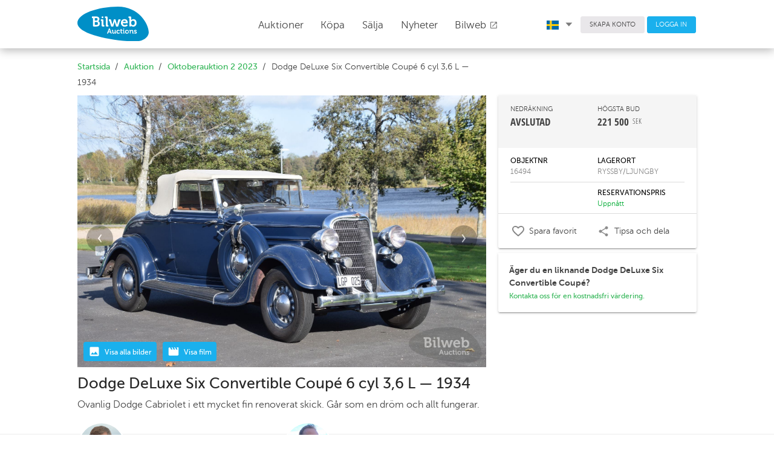

--- FILE ---
content_type: text/html; charset=UTF-8
request_url: https://bilwebauctions.se/oktoberauktion-2-2023/dodge-deluxe-six-convertible-coupe-6-cyl-36-l-52446
body_size: 26099
content:
 <!doctype html>
<html>
	<head>
		<meta charset="utf-8">
		<link rel="shortcut icon" href="/favicon.ico">
		<meta http-equiv="X-UA-Compatible" content="IE=edge">
		<meta name="viewport" content="width=device-width, initial-scale=1">
		<meta http-equiv="Content-Language" content="sv">
		<meta name="format-detection" content="telephone=no">
		<meta name="facebook-domain-verification" content="t7y15hvkac1pjb1w74bhs5nqdcli0h" />

		

		<meta property="fb:app_id" content="1655668494666525"><meta property="og:title" content="Dodge DeLuxe Six Convertible Coupé 6 cyl 3,6 L &mdash; 1934"><meta property="og:description" content="Ovanlig Dodge Cabriolet i ett mycket fin renoverat skick. Går som en dröm och allt fungerar."><meta property="og:image" content="https://bilweb-auctions-images.s3-eu-west-1.amazonaws.com/1800x1200/object/dIzM7Jxr6ocSnky9glseE1FtZXUWVYTf.JPG">		<title>Dodge DeLuxe Six Convertible Coupé 6 cyl 3,6 L &mdash; 1934 på Bilweb Auctions</title>
		<link rel="stylesheet" href="https://fonts.googleapis.com/icon?family=Material+Icons">
		<link href="/assets/styles/app-763.min.css" rel="stylesheet"/>
		
		


		<!-- Facebook Pixel Code -->
		<script>
		!function(f,b,e,v,n,t,s)
		{if(f.fbq)return;n=f.fbq=function(){n.callMethod?
		n.callMethod.apply(n,arguments):n.queue.push(arguments)};
		if(!f._fbq)f._fbq=n;n.push=n;n.loaded=!0;n.version='2.0';
		n.queue=[];t=b.createElement(e);t.async=!0;
		t.src=v;s=b.getElementsByTagName(e)[0];
		s.parentNode.insertBefore(t,s)}(window, document,'script',
		'https://connect.facebook.net/en_US/fbevents.js');
		fbq('init', '576879856025155');
		fbq('track', 'PageView');
		</script>
		<noscript><img height="1" width="1" style="display:none"
		src="https://www.facebook.com/tr?id=576879856025155&ev=PageView&noscript=1"
		/></noscript>
		<!-- End Facebook Pixel Code -->
		
	<!-- Google tag (gtag.js) -->
<script async src="https://www.googletagmanager.com/gtag/js?id=G-3S35H8J6QQ"></script>
<script>
  window.dataLayer = window.dataLayer || [];
  function gtag(){dataLayer.push(arguments);}
  gtag('js', new Date());

  gtag('config', 'G-3S35H8J6QQ');
</script>

<!-- Google Tag Manager -->
<script>(function(w,d,s,l,i){w[l]=w[l]||[];w[l].push({'gtm.start':
new Date().getTime(),event:'gtm.js'});var f=d.getElementsByTagName(s)[0],
j=d.createElement(s),dl=l!='dataLayer'?'&l='+l:'';j.async=true;j.src=
'https://www.googletagmanager.com/gtm.js?id='+i+dl;f.parentNode.insertBefore(j,f);
})(window,document,'script','dataLayer','GTM-T6RQ6DCH');</script>
<!-- End Google Tag Manager -->
	
		<!-- TrustBox script -->
		<script type="text/javascript" src="//widget.trustpilot.com/bootstrap/v5/tp.widget.bootstrap.min.js" async></script>
		<!-- End TrustBox script -->
		
	</head>
	<body class="Page">
		<!-- Google Tag Manager (noscript) -->
		<noscript><iframe src="https://www.googletagmanager.com/ns.html?id=GTM-T6RQ6DCH"
		height="0" width="0" style="display:none;visibility:hidden"></iframe></noscript>
		<!-- End Google Tag Manager (noscript) -->
		
		<header class="Header">
			<div class="Header-fixed u-sizeFull u-colorBgWhite u-zindexMd Header-shadow">
				<div class="Header-primary">
					<div class="Page-container Header-primaryContainer">
						<div class="Header-logo">
							<a href="/">
								<img src="/assets/images/logo/logo.svg" width="118" class="Header-logoImage u-marginRlg u-marginTxsm u-marginBsm" />
								<img src="/assets/images/logo/logo.svg" class="Header-logoImageMob u-marginVxxsm" />
							</a>
						</div>

						<nav class="PageNav PageNav--horizontal PageNav--large Header-primaryNav u-textLarge main-menu">
							<ul class="PageNav-list u-pullRight u-marginRxlg">
								
<li class="PageNav-item">
	<a href="/auktion" id="auctions_menu" class="PageNav-itemLink u-marginRz" style="top: -.4em;">
		Auktioner 
		<!-- <i class="Icon Icon--sort-down u-textXXSmall" style="font-size: 0.5em !important;"></i> -->
	</a>
	</li>								<li class="PageNav-item"><a href="/kopa-bil" class="PageNav-itemLink u-transitionAsm">Köpa</a></li>
								<li class="PageNav-item"><a href="/salja-bil" class="PageNav-itemLink u-transitionAsm">Sälja</a></li>
								<li class="PageNav-item"><a href="/nyheter" class="PageNav-itemLink u-transitionAsm">Nyheter</a></li>
								
								<li class="PageNav-item"><a href="https://bilweb.se" class="PageNav-itemLink u-transitionAsm" target="_blank">Bilweb									<i class="material-icons u-textSmall u-posRelative u-marginRz" style="top: 2px;">open_in_new</i>
								</a></li>
							</ul>
						</nav>

						<div class="Header-secondary u-paddingHz">
							<div class="Page-container">
								<nav class="PageNav PageNav--horizontal PageNav--small Header-secondaryNav">
									<ul class="PageNav-list">

										<li class="PageNav-item">
											<a href="#" id="language_menu" class="u-colorText u-linkComplex u-borderRoundsm u-textSmall u-textWeightLight u-paddingRxsm">
																									<img class="u-marginRsm" width="20" src="/assets/images/icons/sv.svg">
																								<i class="Icon Icon--sort-down u-textXXSmall u-posRelative" style="left: .1em;"></i>
											</a>
											<ul class="mdl-menu mdl-menu--bottom-left mdl-js-menu mdl-js-ripple-effect language_menu"
												for="language_menu">
												<li class="mdl-menu__item u-textSmall" id="lang_sv">
													<img class="u-marginRsm" width="20" src="/assets/images/icons/sv.svg">
													SVENSKA
												</li>
												<li class="mdl-menu__item u-textSmall" id="lang_en">
													<img class="u-marginRsm" width="20" src="/assets/images/icons/en.svg">
													ENGLISH
												</li>
												<li class="mdl-menu__item u-textSmall" id="lang_de">
													<img class="u-marginRsm" width="20" src="/assets/images/icons/de.svg">
													DEUTSCH
												</li>
											</ul>
										</li>
										<li class="PageNav-item">
																					<a href="/user/register" class="Button Button--squareGrey u-colorText u-borderRoundsm u-textSmall u-textWeightLight">SKAPA KONTO</a>
																				</li>
																				<li class="PageNav-item">
											<a href="/login" class="Button Button--squareBlue u-colorTextwhite u-borderRoundsm u-textSmall u-textWeightLight">LOGGA IN</a>
										</li>
																			</ul>
								</nav>
							</div>
						</div>

						<div class="Header-MobButtons">
	<a href="/auktion" id="auctions_menu_mob" class="Button Header-menuButton"><span style="margin-right: 0px;">Auktioner	<!-- <i class="Icon Icon--sort-down u-textXXSmall u-marginLsm" style="font-size: 0.5em !important;"></i> -->
	</span></a>
	<small class="borderColor" style="color:#dbdbdb; position: relative; top: -1px;">|</small>
	<a href="/salja-bil" id="auctions_menu_mob" class="Button Header-menuButton"><span class="u-paddingRsm">Sälja	<!-- <i class="Icon Icon--sort-down u-textXXSmall u-marginLsm" style="font-size: 0.5em !important;"></i> -->
	</span></a>
	
		<button class="c-hamburger c-hamburger--htx desktopHide" data-module="toggler" data-toggler="contentElement: '.js-showMenu', cssClass: 'is-active', addClassToSelf: true"><span>toggle menu</span></button>
</div>
					</div>
				</div>

				<div class="Header-navMobile js-showMenu">
					<nav class="PageNav PageNav-mobile PageNavMobile-secondaryNav">
						<ul class="PageNav-list PageNavList-mobile u-textXLarge">
															<li class="PageNav-item PageNavItem-mobile"><a href="/login" class="PageNav-itemLink">Logga in</a></li>
																					<li class="PageNav-item PageNavItem-mobile"><a href="/kopa-bil" class="PageNav-itemLink">Köpa</a></li>
							<li class="PageNav-item PageNavItem-mobile"><a href="/kontakt" class="PageNav-itemLink">Kundtjänst</a></li>
							<li class="PageNav-item PageNavItem-mobile"><a href="/om-oss" class="PageNav-itemLink">Om oss</a></li>
							<li class="PageNav-item PageNavItem-mobile"><a href="/faq" class="PageNav-itemLink">FAQ</a></li>
							<li class="PageNav-item PageNavItem-mobile"><a href="https://bilweb.se" class="PageNav-itemLink" target="_blank">Bilweb</a></li>
															<li class="PageNav-item PageNavItem-mobile"><a href="/en/oktoberauktion-2-2023/dodge-deluxe-six-convertible-coupe-6-cyl-36-l-52446" class="PageNav-itemLink">In English</a></li>
																						<li class="PageNav-item PageNavItem-mobile"><a href="/de/oktoberauktion-2-2023/dodge-deluxe-six-convertible-coupe-6-cyl-36-l-52446" class="PageNav-itemLink">Auf Deutsch</a></li>
																					

						</ul>
					</nav>
				</div>
			</div>
		</header>
										<main class="Page-main">
			<div class="Page-container">

																


				<div class="u-marginBsm u-marginTmd Grid">
								

				<ol class="Breadcrumb-list Grid-cell u-md-size2of3 u-size1of1 u-paddingLsm u-md-paddingLz u-paddingRmd
										">
											<li class="Breadcrumb-item"><a href="/" class="Breadcrumb-itemLink">Startsida</a></li>
													<li class="Breadcrumb-item"><a href="/auktion" class="Breadcrumb-itemLink">Auktion</a></li>
													<li class="Breadcrumb-item"><a href="/oktoberauktion-2-2023?scroll_to=52446" class="Breadcrumb-itemLink">Oktoberauktion 2 2023</a></li>
													<li class="Breadcrumb-item">Dodge DeLuxe Six Convertible Coupé 6 cyl 3,6 L &mdash; 1934</li>
										</ol>

				
				</div>
			</div>
		</main>
		
		
<form method="get" action="/object/move_to_object" id="next_form">
	<input type="hidden" name="s_filter_id" value="">
	<input type="hidden" name="s_is_closed" value="1">
	<input type="hidden" name="s_object_id" value="52446">
	<input type="hidden" name="s_object_abbr" value="">
	
	<input type="hidden" name="type" value="next">

	<input type="submit" name="submit" value="Next" id="sendnextform" class="u-hidden">
</form>

<form method="get" action="/object/move_to_object" id="prev_form">
	<input type="hidden" name="s_filter_id" value="">
	<input type="hidden" name="s_is_closed" value="1">
	<input type="hidden" name="s_object_id" value="52446">
	<input type="hidden" name="s_object_abbr" value="">
	
	<input type="hidden" name="type" value="prev">

	<input type="submit" name="submit" value="Prev" id="sendprevform" class="u-hidden">
</form>



<main class="Page-main object_view">
	<input type="hidden" name="object_id" id="object_id" value="52446">
	<input type="hidden" name="res_price" id="res_price" value="MTcwMDAw">
	<input type="hidden" name="csrf_bilweb_auctions" value="3687d8032107dcf3f0aac46dca16ba54" />
	<input type="hidden" name="min_raise" value="1000">
	<input type="hidden" name="closing_time" id="closing_time" value="Oct 26, 2023, 14:07:37">
	<input type="hidden" name="now_time" id="now_time" value="Jan 22, 2026, 18:15:39">
	<div class="Page-container u-marginTsm">
		<div class="Grid Grid--gutterHmd u-posRelative pos_fix">
			<div class="Grid-cell u-md-size2of3 u-size1of1">
								<div class="u-posRelative u-marginBsm" id="main_image_wrap">

<!-- 					<div class="slider_nav u-md-hidden">
						<button class="left"><i class="material-icons u-colorTextGrey">keyboard_arrow_left</i></button>
						<button class="right"><i class="material-icons u-colorTextGrey">keyboard_arrow_right</i></button>
					</div> -->
					<div class="show_media_chips u-posAbsolute u-textXXSmall u-colorTextwhite" style="z-index: 2;">
						<span class="objectType u-colorBgBlue u-textWeightMedium">
							<img class="u-marginRxsm" width="20" src="/assets/images/icons/insert_photo_white.svg">
							<div class="u-alignBottom u-inlineBlock u-textLarge">
								Visa alla bilder	
							</div>
						</span>
													<span class="goto_videos_section cursorPointer u-colorBgBlue u-textWeightMedium">
								<img class="u-marginRxsm" width="20" src="/assets/images/icons/movie_white.svg">
								<div class="u-alignBottom u-inlineBlock u-textLarge">
									Visa film								</div>
							</span>
											</div>

					<ul id="image-gallery" class="gallery list-unstyled cS-hidden">
													<li id="main_image" class="slider_height_fix objectType" data-src="https://d1d5up1bxajdjs.cloudfront.net/1800x1199/object/dIzM7Jxr6ocSnky9glseE1FtZXUWVYTf.JPG">
								<img src="https://d1d5up1bxajdjs.cloudfront.net/1800x1199/object/dIzM7Jxr6ocSnky9glseE1FtZXUWVYTf.JPG" style="width: 100%;" />
							</li>

						
							<li class="slider_height_fix objectType asyncImage" data-src="https://d1d5up1bxajdjs.cloudfront.net/1800x1199/object/HedI0SY3Mbi2ug7OWt4VQ9fxBl8nKqko.JPG">
								<img src="" style="width: 100%;" />
							</li>

						
							<li class="slider_height_fix objectType asyncImage" data-src="https://d1d5up1bxajdjs.cloudfront.net/1800x1199/object/DTifPVsnqU1Kzo4u0elhC6bEB3SRAyMg.JPG">
								<img src="" style="width: 100%;" />
							</li>

						
							<li class="slider_height_fix objectType asyncImage" data-src="https://d1d5up1bxajdjs.cloudfront.net/1800x1199/object/uSGoCrEdLeQDphqjkt2Vv714xYsmanXz.JPG">
								<img src="" style="width: 100%;" />
							</li>

						
							<li class="slider_height_fix objectType asyncImage" data-src="https://d1d5up1bxajdjs.cloudfront.net/1800x1199/object/0t538uQNnXVkmCypoZGWOfs6gTFqhPl4.JPG">
								<img src="" style="width: 100%;" />
							</li>

						
							<li class="slider_height_fix objectType asyncImage" data-src="https://d1d5up1bxajdjs.cloudfront.net/1800x1199/object/zY0H6MKLOJ3R9hDumlwQva2dECet45UA.JPG">
								<img src="" style="width: 100%;" />
							</li>

						
							<li class="slider_height_fix objectType asyncImage" data-src="https://d1d5up1bxajdjs.cloudfront.net/1800x1199/object/DbEImlWFqZ9MirgCUfxktTcnXQHBvwsK.JPG">
								<img src="" style="width: 100%;" />
							</li>

						
							<li class="slider_height_fix objectType asyncImage" data-src="https://d1d5up1bxajdjs.cloudfront.net/1800x1199/object/vyom6q1UWIw3hKixrDMXA7LHEYTk2QFt.JPG">
								<img src="" style="width: 100%;" />
							</li>

						
							<li class="slider_height_fix objectType asyncImage" data-src="https://d1d5up1bxajdjs.cloudfront.net/1800x1199/object/bAag9cinyXmo8w0BCfhYEVOeIH2uTxMQ.JPG">
								<img src="" style="width: 100%;" />
							</li>

						
							<li class="slider_height_fix objectType asyncImage" data-src="https://d1d5up1bxajdjs.cloudfront.net/1800x1199/object/BoOsY6XfDlqdegNWwFIiM2PSK9C1u0mc.JPG">
								<img src="" style="width: 100%;" />
							</li>

						
							<li class="slider_height_fix objectType asyncImage" data-src="https://d1d5up1bxajdjs.cloudfront.net/1800x1199/object/aWHejXnQ9ds5pyc1oTutOEKb8VDC4xZh.JPG">
								<img src="" style="width: 100%;" />
							</li>

						
							<li class="slider_height_fix objectType asyncImage" data-src="https://d1d5up1bxajdjs.cloudfront.net/1800x1199/object/uwdFmKz4UC6nEXvPkby27qe08ljRrSh3.JPG">
								<img src="" style="width: 100%;" />
							</li>

						
							<li class="slider_height_fix objectType asyncImage" data-src="https://d1d5up1bxajdjs.cloudfront.net/1800x1199/object/yI9hEN0UtjFAXxcsWe1Rqki2gB5ZVO6v.JPG">
								<img src="" style="width: 100%;" />
							</li>

						
							<li class="slider_height_fix objectType asyncImage" data-src="https://d1d5up1bxajdjs.cloudfront.net/1800x1199/object/rgDUIH2vA9JSQLyoYbz6uaECONRn7l1M.JPG">
								<img src="" style="width: 100%;" />
							</li>

						
							<li class="slider_height_fix objectType asyncImage" data-src="https://d1d5up1bxajdjs.cloudfront.net/1800x1199/object/T21ZCtKqIGHydMOekY3BEfJP0SligX4c.JPG">
								<img src="" style="width: 100%;" />
							</li>

						
							<li class="slider_height_fix objectType asyncImage" data-src="https://d1d5up1bxajdjs.cloudfront.net/1800x1199/object/H7Jkpm6bv4uroMPeAw9FxQGUYzcOLXDI.JPG">
								<img src="" style="width: 100%;" />
							</li>

						
							<li class="slider_height_fix objectType asyncImage" data-src="https://d1d5up1bxajdjs.cloudfront.net/1800x1199/object/R5q6P1rOSBk8lK2UT7fWavVhApXLHzNb.JPG">
								<img src="" style="width: 100%;" />
							</li>

						
							<li class="slider_height_fix objectType asyncImage" data-src="https://d1d5up1bxajdjs.cloudfront.net/1800x1199/object/gMSIjqX2aNrRwYk0oc38VATWid9shKZ1.JPG">
								<img src="" style="width: 100%;" />
							</li>

						
							<li class="slider_height_fix objectType asyncImage" data-src="https://d1d5up1bxajdjs.cloudfront.net/1800x1199/object/ejwza2Tmr8PAQgDRWLBE4uf9ktSx5plX.JPG">
								<img src="" style="width: 100%;" />
							</li>

						
							<li class="slider_height_fix objectType asyncImage" data-src="https://d1d5up1bxajdjs.cloudfront.net/1800x1199/object/w0roKR8cezXg1kLDSJfmFBVGYIb4s2Pn.JPG">
								<img src="" style="width: 100%;" />
							</li>

						
							<li class="slider_height_fix objectType asyncImage" data-src="https://d1d5up1bxajdjs.cloudfront.net/1800x1199/object/pnj1rQkxFMUuGC5O8VIzZK0gqb2slNLe.JPG">
								<img src="" style="width: 100%;" />
							</li>

						
							<li class="slider_height_fix objectType asyncImage" data-src="https://d1d5up1bxajdjs.cloudfront.net/1800x1199/object/f4ujtkJYvhWOqEmbS5rV6N71yc3ieHAB.JPG">
								<img src="" style="width: 100%;" />
							</li>

						
							<li class="slider_height_fix objectType asyncImage" data-src="https://d1d5up1bxajdjs.cloudfront.net/1800x1199/object/yAPXu7fCr8qRIZiHx2me6YwOalKvSDoj.JPG">
								<img src="" style="width: 100%;" />
							</li>

						
							<li class="slider_height_fix objectType asyncImage" data-src="https://d1d5up1bxajdjs.cloudfront.net/1800x1199/object/deXM8CkUj3rqwEvYOK9RcGSADm450ilx.JPG">
								<img src="" style="width: 100%;" />
							</li>

						
							<li class="slider_height_fix objectType asyncImage" data-src="https://d1d5up1bxajdjs.cloudfront.net/1800x1199/object/9Xkih5dS1oYMjGNymJ3W2FZReAl7tIHC.JPG">
								<img src="" style="width: 100%;" />
							</li>

						
							<li class="slider_height_fix objectType asyncImage" data-src="https://d1d5up1bxajdjs.cloudfront.net/1800x1199/object/cQ1raZoAdjuB8Xl6YxsJOSfq7GLMvzig.JPG">
								<img src="" style="width: 100%;" />
							</li>

						
							<li class="slider_height_fix objectType asyncImage" data-src="https://d1d5up1bxajdjs.cloudfront.net/1800x1199/object/PjlfRQhC3IGMrDAx061Ut8kswiOgVJLH.JPG">
								<img src="" style="width: 100%;" />
							</li>

						
							<li class="slider_height_fix objectType asyncImage" data-src="https://d1d5up1bxajdjs.cloudfront.net/1800x1199/object/TIzfbPCHgeLw8B7RYWtmuy6sFOpV0EXM.JPG">
								<img src="" style="width: 100%;" />
							</li>

						
							<li class="slider_height_fix objectType asyncImage" data-src="https://d1d5up1bxajdjs.cloudfront.net/1800x1199/object/Yz0DjfZvtEkpCRirVL5q9uhsPmn6QwdN.JPG">
								<img src="" style="width: 100%;" />
							</li>

						
							<li class="slider_height_fix objectType asyncImage" data-src="https://d1d5up1bxajdjs.cloudfront.net/1800x1199/object/ctI6p940BnJFvyV7UrM2wkKDxjRXECOi.JPG">
								<img src="" style="width: 100%;" />
							</li>

						
							<li class="slider_height_fix objectType asyncImage" data-src="https://d1d5up1bxajdjs.cloudfront.net/1800x1199/object/sedvRkEQgMb59YZ40LJzu3xthoB1HTKG.JPG">
								<img src="" style="width: 100%;" />
							</li>

						
							<li class="slider_height_fix objectType asyncImage" data-src="https://d1d5up1bxajdjs.cloudfront.net/1800x1199/object/IjHlumUi40WEVOZJtgw3AT5bvYrxkMsD.JPG">
								<img src="" style="width: 100%;" />
							</li>

						
							<li class="slider_height_fix objectType asyncImage" data-src="https://d1d5up1bxajdjs.cloudfront.net/1800x1199/object/vsga6LpYnTiSdWOw3o0JMxecA8f5k742.JPG">
								<img src="" style="width: 100%;" />
							</li>

						
							<li class="slider_height_fix objectType asyncImage" data-src="https://d1d5up1bxajdjs.cloudfront.net/1800x1199/object/b49VMyBEoXRO3Uw71lSuqCepxPZvDnH5.JPG">
								<img src="" style="width: 100%;" />
							</li>

						
							<li class="slider_height_fix objectType asyncImage" data-src="https://d1d5up1bxajdjs.cloudfront.net/1800x1199/object/1eX7OHGI8SmN2dA4Mkv6TwzJfURuQbso.JPG">
								<img src="" style="width: 100%;" />
							</li>

						
							<li class="slider_height_fix objectType asyncImage" data-src="https://d1d5up1bxajdjs.cloudfront.net/1800x1199/object/zGy9FTVvM2HBuDPJXsnC4oLqijpdA6xO.JPG">
								<img src="" style="width: 100%;" />
							</li>

						
							<li class="slider_height_fix objectType asyncImage" data-src="https://d1d5up1bxajdjs.cloudfront.net/1800x1199/object/1IPCL7okR2XOieVUyH3ZpYbdxKjWTEtN.JPG">
								<img src="" style="width: 100%;" />
							</li>

						
							<li class="slider_height_fix objectType asyncImage" data-src="https://d1d5up1bxajdjs.cloudfront.net/1800x1199/object/V5XAeHfxELZyos9g2kba31DG8JNIhSK7.JPG">
								<img src="" style="width: 100%;" />
							</li>

						
							<li class="slider_height_fix objectType asyncImage" data-src="https://d1d5up1bxajdjs.cloudfront.net/1800x1199/object/a0RezM9LWhxc7vFB1QJlpXYumHnAqsUN.JPG">
								<img src="" style="width: 100%;" />
							</li>

						
							<li class="slider_height_fix objectType asyncImage" data-src="https://d1d5up1bxajdjs.cloudfront.net/1800x1199/object/GhfvBKgMc7ajAZLw2xtlQCDTJ9HmUbpP.JPG">
								<img src="" style="width: 100%;" />
							</li>

						
							<li class="slider_height_fix objectType asyncImage" data-src="https://d1d5up1bxajdjs.cloudfront.net/1800x1199/object/pqIWd85AaBkQFjmH3teu94bxKUG70gTf.JPG">
								<img src="" style="width: 100%;" />
							</li>

						
							<li class="slider_height_fix objectType asyncImage" data-src="https://d1d5up1bxajdjs.cloudfront.net/1800x1199/object/VdWReGa8ft4TwmUP7QKuhyS3OYi1qXLD.JPG">
								<img src="" style="width: 100%;" />
							</li>

						
							<li class="slider_height_fix objectType asyncImage" data-src="https://d1d5up1bxajdjs.cloudfront.net/1800x1199/object/KeZVxmd50D8zXW3LtEhckHObapCvsS61.JPG">
								<img src="" style="width: 100%;" />
							</li>

						
							<li class="slider_height_fix objectType asyncImage" data-src="https://d1d5up1bxajdjs.cloudfront.net/1800x1199/object/jM7QUbchnSOqK9aIsgemJLwCrT6udEVf.JPG">
								<img src="" style="width: 100%;" />
							</li>

						
							<li class="slider_height_fix objectType asyncImage" data-src="https://d1d5up1bxajdjs.cloudfront.net/1800x1199/object/3UyeALxhC9iIpj1ODS6JRgcZrKGEWzNP.JPG">
								<img src="" style="width: 100%;" />
							</li>

						
							<li class="slider_height_fix objectType asyncImage" data-src="https://d1d5up1bxajdjs.cloudfront.net/1800x1199/object/XJM963m7NjgBh50klK2nrqLxpzEwVeSG.JPG">
								<img src="" style="width: 100%;" />
							</li>

						
							<li class="slider_height_fix objectType asyncImage" data-src="https://d1d5up1bxajdjs.cloudfront.net/1800x1199/object/D4ZShPdtTruzNW1qw0Ix3BVbHi9oQgyk.JPG">
								<img src="" style="width: 100%;" />
							</li>

						
							<li class="slider_height_fix objectType asyncImage" data-src="https://d1d5up1bxajdjs.cloudfront.net/1800x1199/object/lcBK5wDdZxGHTgkN4MPibyuOra2qvQYR.JPG">
								<img src="" style="width: 100%;" />
							</li>

						
							<li class="slider_height_fix objectType asyncImage" data-src="https://d1d5up1bxajdjs.cloudfront.net/1800x1199/object/l8tbgACKSUThizd2jEWma3DwcVyLpP5Y.JPG">
								<img src="" style="width: 100%;" />
							</li>

						
							<li class="slider_height_fix objectType asyncImage" data-src="https://d1d5up1bxajdjs.cloudfront.net/1800x1199/object/HBkKWvMbX8xZa5E3onzIJFwP1A0lSumy.JPG">
								<img src="" style="width: 100%;" />
							</li>

						
							<li class="slider_height_fix objectType asyncImage" data-src="https://d1d5up1bxajdjs.cloudfront.net/1800x1199/object/yShCrIJGXa1HEwAMc8V7D9U6sZR20kLx.JPG">
								<img src="" style="width: 100%;" />
							</li>

						
							<li class="slider_height_fix objectType asyncImage" data-src="https://d1d5up1bxajdjs.cloudfront.net/1800x1199/object/71FWTdUL68Y3HEbtBRMkvCGOljIZP4h9.JPG">
								<img src="" style="width: 100%;" />
							</li>

						
							<li class="slider_height_fix objectType asyncImage" data-src="https://d1d5up1bxajdjs.cloudfront.net/1800x1199/object/C7IfkEDUZV0FcWTHiuYyjASgdP5XhG96.JPG">
								<img src="" style="width: 100%;" />
							</li>

						
							<li class="slider_height_fix objectType asyncImage" data-src="https://d1d5up1bxajdjs.cloudfront.net/1800x1199/object/DTu2hiQIN69LCrMHp03WxUdjmJXaRPyl.JPG">
								<img src="" style="width: 100%;" />
							</li>

						
							<li class="slider_height_fix objectType asyncImage" data-src="https://d1d5up1bxajdjs.cloudfront.net/1800x1199/object/1yYem8sr7zgaACnbFEx5o9WMR2V4t3jl.JPG">
								<img src="" style="width: 100%;" />
							</li>

						
							<li class="slider_height_fix objectType asyncImage" data-src="https://d1d5up1bxajdjs.cloudfront.net/1800x1199/object/wHnATX8eDEzLyRdxbCM6J9mta2YVsQSU.JPG">
								<img src="" style="width: 100%;" />
							</li>

												
											</ul>
				</div>

								<div class="Grid mob-paddingHsm">
					<div class="Grid-cell u-size1of1 u-textLarge">
						<h1 class="u-marginBz u-textXXLarge u-textWeightNormal u-lineHeightMedium">Dodge DeLuxe Six Convertible Coupé 6 cyl 3,6 L &mdash; 1934</h1>
						<p class="u-textSmall u-marginTxsm">Ovanlig Dodge Cabriolet i ett mycket fin renoverat skick. Går som en dröm och allt fungerar.</p>
					</div>
				</div>

			</div>

			<div class="Grid-cell u-md-size1of3 u-size1of1 u-zindexsm u-posAbsoluteRight pos_fix">

												<div class="u-marginTlg u-marginBmd u-md-hidden">
					<div class="Grid Grid--gutterHmd u-colorBgGrey u-paddingHmd">

												<div class="Grid-cell u-size1of2 u-textCenter">
							<img src="https://bilweb-auctions-images.s3.amazonaws.com/valuator/ted-gryth.jpg" class="u-borderRadiusCircle valuator">
							<div class="u-paddingBmd u-paddingTsm">
								<div class="u-textWeightNormal u-textLarge">Ted Gryth</div>
								<div style="margin-top:-7px;">Besiktningsman</div>
								<a class="valuator_send_message" href="mailto:ted@bilwebauctions.se">Skicka E-post meddelande</a>
							</div>
						</div>
												<div class="Grid-cell u-size1of2 u-textCenter">
							<img src="https://bilweb-auctions-images.s3.eu-west-1.amazonaws.com/valuator/henrik-landen.jpg" class="u-borderRadiusCircle valuator">
							<div class="u-paddingBmd u-paddingTsm">
								<div class="u-textWeightNormal u-textLarge">Henrik Landén</div>
								<div style="margin-top:-7px;">Handläggare</div>
								<a class="valuator_send_message" href="mailto:henrik@bilwebauctions.se">Skicka E-post meddelande</a>
							</div>
						</div>
											</div>
											<p class="u-paddingHsm"><i>"Skickligt renoverad bil som går bra och är fin att köra. Fin suflett och inredning men lacken har fått sprutspackelprickar och bör lackas om för att bli i toppskick."</i></p>	
									</div>
								
				
												<div class="mdl-shadow--2dp u-textSmall u-colorBgWhite u-borderRoundBsm shadow_fix">
										<div class="u-colorBgGrey u-paddingAmd u-md-textSmall u-textMedium">
						<div class="Grid u-lg-marginHxsm">
															<div class="Grid-cell u-size1of2 u-textSmall">NEDRÄKNING</div>
								<div class="Grid-cell u-size1of2 u-textSmall">HÖGSTA BUD</div>
								<div class="Grid-cell u-size1of2 u-textWeightBold u-textOpenSansCond u-textXXLarge" id="closing_time_presentation">
																			AVSLUTAD									
								</div>
								<div class="Grid-cell u-size1of2 u-textWeightBold u-textOpenSansCond u-textXXLarge">
																			<span >221 500</span><sup class="u-textWeightNormal">SEK</sup>
																	</div>
																<div class="Grid-cell u-size1of2 u-textWeightNormal u-marginTmd monthlyCostHolder" ">
																	</div>
													</div>
					</div>

					<div class="u-lg-paddingHmd u-paddingHsm u-marginHxsm u-marginTxsm u-md-textSmall u-textMedium">
						<div class="Grid u-paddingVsm u-borderB u-colorTextBlack">
							<div class="Grid-cell u-size1of2 u-textWeightNormal u-textMedium">OBJEKTNR</div>
							<div class="Grid-cell u-size1of2 u-textWeightNormal u-textMedium">LAGERORT</div>
							<div class="Grid-cell u-size1of2 u-colorTextLight">16494</div>
							<div class="Grid-cell u-size1of2 u-colorTextLight">RYSSBY/LJUNGBY</div>
						</div>
						<div class="Grid u-paddingVsm  u-colorTextBlack">
															
									<div class="Grid-cell u-size1of2 u-textWeightNormal u-textMedium">
											
									</div>

									<div class="Grid-cell u-size1of2 u-textWeightNormal u-textMedium">
										 
											RESERVATIONSPRIS																			</div>
									<div class="Grid-cell u-size1of2 u-colorTextLight">
											
									</div>
																			<div class="Grid-cell u-size1of2 u-colorTextLight u-colorTextGreen" id="is_res">Uppnått</div>
																	

													</div>

																								<div class="bud_confirm mdl-shadow--2dp u-borderRoundBsm u-marginTmd u-hidden">
																<div class="u-colorBgGrey u-textCenter u-paddingTsm u-paddingBxsm">
									<div><strong>LOGGA IN FÖR ATT LÄGGA BUD</strong></div>
								</div>
								<div class="u-paddingHmd u-paddingVmd" id="confirmation_holder">
									<div class="u-borderB u-paddingVsm">Du behöver ha ett konto och vara inloggad för att lägga bud.</div>

									<div class="Grid u-paddingTmd">
										<div class="Grid-cell u-size1of2 u-textXXLarge u-textCenter u-paddingTxsm u-paddingRmd"><a href="#" id="bid_abort">AVBRYT</a></div>
										<div class="Grid-cell u-size1of2">
											<a href="/login?ref=/oktoberauktion-2-2023/dodge-deluxe-six-convertible-coupe-6-cyl-36-l-52446" class="Button Button--squareBlue Button--paddingVmd u-marginVsm u-sizeFull mdl-shadow--2dp mdl-js-ripple-effect u-marginVz">LOGGA IN</a>
										</div>
									</div>
								</div>
								<div id="loader_holder" class="u-hidden">
									<div class="mdl-spinner mdl-spinner--single-color mdl-js-spinner is-active"></div>
								</div>
															</div>
						</div>
										
					
					<div class="u-borderT  cursorPointer row-object">
						<div class="Grid u-lg-paddingHmd u-paddingAsm u-marginHxsm">
							<div  href="#open-login"  
								
								class="Grid-cel u-size1of2 u-paddingVsm
										open-login-popup 
										add" 

								data-objectid="52446">
								<div class="Grid fav_content_area">

																			<div class="Grid-cell u-size2of10 fav_icon_area">
											<img class="u-marginRsm" width="20" src="/assets/images/icons/favorite_border.svg">
										</div>
										<div class="Grid-cell u-size8of10">
											Spara favorit										</div>
																	</div>
							</div>
							<div class="Grid-cel u-size1of2 u-paddingVsm" id="social_share">
								<div class="Grid">
									<div class="Grid-cell u-size2of10">
										<img class="u-marginRsm" width="20" src="/assets/images/icons/share.svg">
									</div>
									<div class="Grid-cell u-size8of10">
										Tipsa och dela									</div>
								</div>
							</div>

							<ul class="mdl-menu mdl-menu--bottom-left mdl-js-menu mdl-js-ripple-effect"
								data-mdl-for="social_share">
								<li class="mdl-menu__item">
									
									<a class="u-linkText record_social_share u-textSmall" data-media="facebook" href="http://www.facebook.com/sharer.php?u=http%3A%2F%2Fbilwebauctions.se%2Foktoberauktion-2-2023%2Fdodge-deluxe-six-convertible-coupe-6-cyl-36-l-52446" onclick="javascript: window.open(this.href, '', 'menubar=no,toolbar=no,resizable=yes,scrollbars=yes,height=700,width=700');return false;">
										<img class="u-marginRsm" width="20" src="/assets/images/icons/facebook-official.svg">
										Facebook
									</a>
								</li>
								<li class="mdl-menu__item">
									<a class="u-linkText record_social_share u-textSmall" data-media="twitter" href="http://twitter.com/share?text=Dodge DeLuxe Six Convertible Coupé 6 cyl 3,6 L &mdash; 1934&url=http://bilwebauctions.se/oktoberauktion-2-2023/dodge-deluxe-six-convertible-coupe-6-cyl-36-l-52446" onclick="javascript: window.open(this.href, '', 'menubar=no,toolbar=no,resizable=yes,scrollbars=yes,height=700,width=700');return false;">
										<img class="u-marginRsm" width="20" src="/assets/images/icons/Twitter.svg">
										Twitter
									</a>
								</li>
								<!-- <li class="mdl-menu__item open-object-via-email-popup" href="#open-object-via-email">
									<a class="u-linkText u-textSmall" href="javascript:void(0)">
										<img class="u-marginRsm" width="20" src="/assets/images/icons/mail_outline.svg">
										E-post
									</a>
								</li> -->
							</ul>

						</div>
					</div>
					
					<div class="u-borderB u-block u-md-hidden"></div>
					
				</div>
								<div class="mdl-shadow--2dp u-textSmall u-colorBgWhite u-borderRoundBsm u-borderRoundTsm shadow_fix u-marginTsm u-paddingAmd">
					<strong>Äger du en liknande Dodge DeLuxe Six Convertible Coupé?</strong><br/><a href="/salja-bil" class="">Kontakta oss för en kostnadsfri värdering.</a>
				</div>
							</div>
					
						
			
		</div>
	</div>
</main>


	
<div class="u-colorBgGrey u-marginTmd u-paddingTsm u-hidden u-md-block">
	<main class="Page-main">
		<div class="Page-container">

			<div class="u-md-size2of3 u-size1of1 u-paddingBmd">
				<div class="Grid Grid--gutterVmd">

										<div class="Grid-cell u-size1of6">
						<img src="https://bilweb-auctions-images.s3.amazonaws.com/valuator/ted-gryth.jpg" class="u-borderRadiusCircle valuator">
					</div>
					<div class="Grid-cell u-size2of6 u-textLarge">
						<div class="u-textWeightNormal">Ted Gryth</div>
						<div class="u-textSmall u-marginBxsm" style="margin-top: -3px;">Besiktningsman</div>
						<a href="mailto:ted@bilwebauctions.se?subject=Objekt: 16494 Dodge DeLuxe Six Convertible Coupé 6 cyl 3,6 L &mdash; 1934">Skicka E-post meddelande</a>
					</div>
										<div class="Grid-cell u-size1of6">
						<img src="https://bilweb-auctions-images.s3.eu-west-1.amazonaws.com/valuator/henrik-landen.jpg" class="u-borderRadiusCircle valuator">
					</div>
					<div class="Grid-cell u-size2of6 u-textLarge">
						<div class="u-textWeightNormal">Henrik Landén</div>
						<div class="u-textSmall u-marginBxsm" style="margin-top: -3px;">Auktionshandläggare</div>
						<a href="mailto:henrik@bilwebauctions.se?subject=Objekt: 16494 Dodge DeLuxe Six Convertible Coupé 6 cyl 3,6 L &mdash; 1934">Skicka E-post meddelande</a>
					</div>
									</div>

									<p class="u-textMedium">"Skickligt renoverad bil som går bra och är fin att köra. Fin suflett och inredning men lacken har fått sprutspackelprickar och bör lackas om för att bli i toppskick."</p>
				
			</div>

		</div>
	</main>
</div>


<main class="Page-main">
	<div class="Page-container">
		<div class="Grid Grid--gutterHmd">
			<div class="Grid-cell u-md-size2of3 u-size1of1">

				<!-- 				<section class="u-md-paddingTlg u-paddingTsm u-paddingBz u-paddingHsm u-md-paddingHz u-marginHxxsm u-md-marginHz u-hidden u-md-block">
					<h2 class="Heading--h5 u-textLarge u-borderB u-paddingBxsm u-marginBz"></h2>
					<div class="Grid Grid--gutterHlg u-textCenter u-marginTmd">
											<div class="Grid-cell u-size1of5">
							<div class="u-textXLarge u-textWeightMedium"></div>
							<div class="u-textSmall"></div>
						</div>
										</div>

					<div class="u-marginTmd u-borderT u-paddingTsm">
						<a href="javascript:void(0)" id="goto_condition_assest"></a>
					</div>
				</section>
				 -->

									<section class="u-md-paddingTlg u-paddingTsm u-paddingBz u-paddingHsm u-md-paddingHz u-marginHxxsm u-md-marginHz">
						<h2 class="Heading--h5 u-textLarge u-marginBz">Beskrivning</h2>
						<p class="u-textMedium u-md-textSmall u-marginTxsm">Stig Johansson var inte bara en uppskattad polis utan även en skicklig mekaniker som både kunde hantera svets och verktyg. Denna bil hittade han 1968 i norra Skåne nersjunken i en mosse,  det var ett mycket rostigt objekt men en stor utmaning.<br><br>Många timmar tillbringades i garaget och varje detalj renoverades eller byttes ut mot originaldelar. 36 år senare stod bilen klar och registrerades in 2004 och användes sommartid till familjens stora glädje. Dodgen kördes fram till 2020 då Stig blev sjuk och den ställdes undan. Han avled 2021 och bilen har stått tills nu då skicklig mekaniker har sett över det mekaniska och fått en uppstart service.</p>
					</section>
									
									<a href="https://was.carfax.eu/v1/api/icr/1/token/eyJhbGciOiJIUzI1NiIsInR5cCI6IkpXVCJ9.[base64].Wm2im0BaTS-1WVD98n0nG1d7fjmGpbjJCusrnAtebrs" id="carfax_link" target="_blank"><img src="https://bilweb-auctions-images.s3.eu-west-1.amazonaws.com/icons/carfax-logo-dark.svg" width="80" height="16" style="margin-top: -1px;" alt="Carfaxrapport"></img> Gratis historik (6)</a>
					

								<section class="u-paddingTlg u-paddingBz u-paddingHsm u-md-paddingHz u-marginHxxsm u-md-marginHz">
					<h2 class="Heading--h5 u-textLarge u-marginBz">Tekniska data</h2>
					<ul class="List List--horizontal u-md-textSmall u-textMedium Grid Grid--gutterVmd">
											<li class="List-item Grid-cell u-md-size1of3 u-size1of2 u-borderB u-paddingHz">
							<span class="u-textWeightNormal u-textMedium">Årsmodell/modellår</span><br>
							1934/1934&nbsp;
						</li>
											<li class="List-item Grid-cell u-md-size1of3 u-size1of2 u-borderB u-paddingHz">
							<span class="u-textWeightNormal u-textMedium">Första registreringsdatum</span><br>
							2004-07-29&nbsp;
						</li>
											<li class="List-item Grid-cell u-md-size1of3 u-size1of2 u-borderB u-paddingHz">
							<span class="u-textWeightNormal u-textMedium">Avläst mätarställning</span><br>
							36709 Km&nbsp;
						</li>
											<li class="List-item Grid-cell u-md-size1of3 u-size1of2 u-borderB u-paddingHz">
							<span class="u-textWeightNormal u-textMedium">Kw / hk</span><br>
							62 / 84&nbsp;
						</li>
											<li class="List-item Grid-cell u-md-size1of3 u-size1of2 u-borderB u-paddingHz">
							<span class="u-textWeightNormal u-textMedium">Drivmedel</span><br>
							Bensin&nbsp;
						</li>
											<li class="List-item Grid-cell u-md-size1of3 u-size1of2 u-borderB u-paddingHz">
							<span class="u-textWeightNormal u-textMedium">Växellåda</span><br>
							Manuell&nbsp;
						</li>
											<li class="List-item Grid-cell u-md-size1of3 u-size1of2 u-borderB u-paddingHz">
							<span class="u-textWeightNormal u-textMedium">Klädsel</span><br>
							Konst skinn&nbsp;
						</li>
											<li class="List-item Grid-cell u-md-size1of3 u-size1of2 u-borderB u-paddingHz">
							<span class="u-textWeightNormal u-textMedium">Färg</span><br>
							Mörkblå&nbsp;
						</li>
										</ul>
				</section>

								<section class="u-paddingTlg u-paddingBz u-paddingHsm u-md-paddingHz u-marginHxxsm u-md-marginHz" id="bilweb_condition_assest_marketplace">
					<h2 class="Heading--h5 u-textLarge u-marginBz">Skickbedömning</h2>
					<ul class="u-paddingLmd u-marginTxsm">
												<li>
							<h6 class="u-textMedium">Skick tekniskt:  </h6>
							<p class="u-textMedium u-marginBmd" style="margin-top: -5px;">Bilen går alldeles utmärkt, är noggrant renoverad och väl underhållen. Koppling, bromsar, växellåda mm fungerar klanderfritt.</p>
						</li>
												<li>
							<h6 class="u-textMedium">Skick interiör:  </h6>
							<p class="u-textMedium u-marginBmd" style="margin-top: -5px;">Fint omklädd inredning i originalutförande utan anmärkning.</p>
						</li>
												<li>
							<h6 class="u-textMedium">Skick exteriör:  </h6>
							<p class="u-textMedium u-marginBmd" style="margin-top: -5px;">En äldre lackering som är fint utförd men tyvärr fått sprutspackel prickar. Det mesta kromet är i fint skick men några detaljer har porer. Fina hjul med bra däck.</p>
						</li>
												<li>
							<h6 class="u-textMedium">Skick helhet:  </h6>
							<p class="u-textMedium u-marginBmd" style="margin-top: -5px;">En snygg och användbar cabriolet fungerar väl i dagens trafikrytm. När den fått en ny lack blir den en fröjd för ögat och en dröm att köra.</p>
						</li>
											</ul>
				</section>
				
				 				<section class="u-paddingTlg u-paddingBz u-paddingHsm u-md-paddingHz u-marginHxxsm u-md-marginHz">
 					<h2 class="Heading--h5 u-textLarge u-marginBz">Fordonsuppgifter från Transportstyrelsen</h2>
 					<p class="u-textMedium u-md-textSmall u-marginTxsm">Fordonsstatus: Itrafik 2004-07-29<br>Ursprungsbesiktning: 2004-07-29 (regbes)<br>Datum i trafik första gången: 2004-07-29 (340101)<br>Senast godkända besiktning: 2004-07-29<br>Besiktningsbefriad: Ja<br>Skattebefriad: Ja<br>Körförbud: Nej<br>Antal ägare: 1</p>
 				</section>
				
				
				
					<section class="u-paddingBz u-paddingHsm u-md-paddingHz u-marginHxxsm u-md-marginHz" id="videos_section">
					<div class="u-posRelative u-marginTlg" style="padding-bottom: 56.25%; /* 16:9 */">
				<iframe class="u-posAbsoluteTop u-posAbsoluteLeft u-sizeFull" width="100%" height="100%" src="https://www.youtube.com/embed/HBlwlZks_YY?rel=0&showinfo=0" frameborder="0" allowfullscreen=""></iframe></div>
			</section>

				 				<section class="u-paddingTlg u-paddingBz u-paddingHsm u-md-paddingHz u-marginHxxsm u-md-marginHz">
 					<h2 class="Heading--h5 u-textLarge u-marginBz">Lagerort och visningsinfo</h2>
 					<p class="u-textMedium u-md-textSmall u-marginTxsm">Lagerort: Ryssby/Ljungby<br> <br> Kontakta värderingsmannen/ombudet för att boka en tid för visning:<br> <br>Ted Gryth<br>+46 705-65 67 27<br>ted@bilwebauctions.se</p>
 				</section>
				
								<section class="u-paddingTlg u-paddingBz u-paddingHsm u-md-paddingHz u-marginHxxsm u-md-marginHz">
 					<h2 class="Heading--h5 u-textLarge u-marginBz">Hämtning</h2>
 					<p class="u-textMedium u-md-textSmall u-marginTxsm">Hämtning skall ske senast: 2023-11-09.<br> <br>OBS! Betalning (deposition till vårt klientmedelskonto) skall ske inom 5 dagar och innan hämtning. När vi mottagit din deposition på vårt klientmedelskonto skickar vi en bekräftelse till din e-postadress och du kan planera för hämtning.</p>
 				</section>
 				 				
 				 				<section class="u-paddingTlg u-paddingBz u-paddingHsm u-md-paddingHz u-marginHxxsm u-md-marginHz">
 					<h2 class="Heading--h5 u-textLarge u-marginBz">Auktionsinfo</h2>
 					<p class="u-textMedium u-md-textSmall u-marginTxsm"><h6 class="u-textMedium">Allmänt om skicket på fordonen</h6><ul class="u-paddingLmd u-marginTxsm u-textSmall"><li> På denna auktion har många fordon ingått i bilsamlingar och stått stilla (undanställda) länge. Av denna anledning är de beskrivna utifrån ett samlarperspektiv och kan behöva teknisk genomgång / underhållsservice (oljeservice, byte av batteri, däck, bromsöversyn mm) innan de kan tas i bruk.</li><li> Under auktionsdagarna kan informationen om ett objekt komma att uppdateras, fram till dagen innan auktionen avslutas. När du bjuder vid slutet av auktionstiden, och även har lagt bud tidigare, så ber vi dig därför att läsa igenom beskrivningarna noga, för det fall att något har ändrats (på grund av ev. ny info).<br></li></ul><h6 class="u-textMedium">Viktigt att veta innan du bjuder!</h6><ul class="u-paddingLmd u-marginTxsm u-textSmall"><li> När en auktion avslutats med dig som hösta budgivare och reservationspris uppnåtts erhåller du en rättighet att kunna köpa aktuellt auktionsobjekt. Med denna rättighet skall du bege dig till auktionsplatsen och bedöma auktionsobjektet och sedan fatta ditt beslut om köp. Först när du bestämt dig på auktionsplatsen tecknas köpeavtal. Innan du beger dig till på auktionsplatsen vill vi att du deponerar auktionssumman plus inropsavgift på vårt klientmedelskonto. </li><li> När du besiktigar ett inropat auktionsobjekt skall du undersöka detta noga och härefter fatta ditt beslut om köp. Anser du efter besiktning att du inte vill teckna köpeavtal meddelar du detta och då återbetalas deponerad summa samt inropsavgift. </li><li> Om du väljer att inte komma och besiktiga objektet på auktionsplatsen så kommer vi att debitera inropsavgiften. Härefter avslutas din möjlighet att köpa auktionsobjektet och deponerad auktionssumma återbetalas. Dock återbetalas ej inropsavgiften. </li><li> Om du genomför hela köpet på distans (utan att besöka auktionsplatsen) har du 14 dagars ångerrätt, men måste på egen bekostnad återlämna objektet. Dina fraktkostnader och andra kostnader ersätts ej när ångerrätt utnyttjas.</li><li> För objekt som inte avhämtats inom 14 dagar kan lagerhållning komma att debiteras.  Du deltager i budgivningen efter inloggning på vår auktionsplattsform. </li><li> Du kan också deltaga i auktionerna fysiskt på plats, (utan att använda datakommunikation) på vårt auktionskontor i Göteborg och på ev. andra auktionsplatser. Ring isåfall kundtjänst på tel. 031-933331, så du får auktionstiden bekräftad innan du kommer.</li></ul></p>
 				</section>
 				
			</div>
		</div>
	</div>
</main>
<div id="bidding-interest-popup" class="white-popup mfp-hide">
	<div class="popup_content">
		<h2 class="u-textXXLarge u-lineHeightMedium">Meddela mig när budgivningen öppnar</h2>
		  
		  <p class="u-textMedium">
		  	Fyll i dina uppgifter nedan. Du kommer att få ett
e-postmeddelande när budgivningen öppnar.		  </p>
			<form action="#" class="u-marginTmd">
							<input type="hidden" name="csrf_bilweb_auctions" value="3687d8032107dcf3f0aac46dca16ba54" />
				<input type="hidden" name="type" id="type" value="bidding" />
				<input type="hidden" name="auction_event_name" id="auction_event_name" value="Oktoberauktion 2 2023" />
				<input type="hidden" name="auction_list_name" id="auction_list_name" value="Samlarbilar" />
				
				<div class="mdl-textfield mdl-js-textfield mdl-textfield--floating-label u-sizeFull">
					<input class="mdl-textfield__input" type="text" id="email">
					<label class="mdl-textfield__label" for="email">E-post</label>
					<p class="u-colorTextRed u-marginAz u-hidden" id="email_error">E-post är inte giltigt</p>
				</div>
				<div class="Grid action">
					<div class="Grid-cell u-size2of6"></div>
					<div class="Grid-cell u-size2of6">
						<a href="javascript:void(0)" class="u-sizeFull u-textSmall mdl-js-ripple-effect u-textCenter u-linkComplex u-colorTextLight mfp-close u-posRelative" style="top: 2px;">AVBRYT</a>
					</div>
					<div class="Grid-cell u-size2of6">
						<a href="javascript:void(0)" class="Button Button--squareBlue u-marginVsm u-sizeFull mdl-shadow--2dp mdl-js-ripple-effect save_object_interest bidding_flag">
						Anmäl						</a>
					</div>
				</div>
				<div class="u-paddingAmd u-textRight u-hidden spinner">
					<div class="mdl-spinner mdl-spinner--single-color mdl-js-spinner is-active"></div>
				</div>
			</form>
	</div>
	<div class="success u-hidden">
		<h2 class="u-textXLarge u-lineHeightMedium">Tack för att du följer våra auktioner!</h2>
		<h3 class="u-colorTextLight u-textXLarge u-lineHeightMedium u-marginTmd">Vi skickar ett mejl till dig när budgivningen startar.</h3><br>
		<div class="u-textCenter u-textXXLarge">
			<a href="javascript:void(0)" class="u-sizeFull mdl-js-ripple-effect u-marginVmd u-textXSmall u-linkComplex u-colorTextBlack mfp-close u-posStatic u-paddingAz" style="line-height: 38px;">STÄNG</a>
		</div>
	</div>
  
</div>
<div id="open-login" class="login-popup mfp-hide">
	<div class="popup_content u-posRelative u-paddingHz u-paddingVz">

	<div class="u-posAbsolute u-colorWhite u-block" style="top: 15px;right: 35px;">
		<div class="u-posFixed"><i class="Icon Icon--cross close_popup"></i></div>
	</div>
		<div class="u-colorBgGrey3 u-colorWhite u-paddingVmd u-paddingHmd u-textLarge">
			Logga in för att kunna spara favorit		</div>
		<div class="u-paddingVmd u-paddingHmd">
			<p>Med ett konto på bilwebauctions får du tillgång till mina sidor, där du hittar dina sparade favoriter, dina bud och mycket mer</p>
		</div>
		<div class="u-borderT u-paddingVmd u-paddingHmd u-textRight">
			<a href="/user/register" class="Button Button--squareGrey u-colorText u-borderRoundsm u-textSmall u-textWeightLight">SKAPA KONTO</a>

			<a href="/login" class="Button Button--squareBlue u-colorTextwhite u-borderRoundsm u-textSmall u-textWeightLight">LOGGA IN</a>
		</div>
	</div>
</div><div id="open-object-via-email" class="object-via-email-popup mfp-hide">
	<div class="popup_content u-posRelative u-paddingHz u-paddingVz">

		<div class="u-posAbsolute u-colorWhite" style="top: 25px;right: 35px;">
			<div class="u-posFixed"><i class="Icon Icon--cross close_popup"></i></div>
		</div>
		<div class="u-colorBgGrey3 u-colorWhite u-paddingVmd u-paddingHmd u-textLarge">
			Tipsa en vän om detta objektet		</div>
		<div class="form_area">
			<div class="u-paddingVmd u-paddingHmd">
				
				<div style="width: 47%;" class="mdl-textfield mdl-js-textfield mdl-textfield--floating-label Grid-cell u-size1of1 u-md-size5of12">
					<input class="mdl-textfield__input" type="text" id="sender_name" value="" tabindex="1">
					<label class="mdl-textfield__label" for="sender_name">Ditt namn</label>
					<span class="mdl-textfield__error"></span>
				</div>
				<div  style="float: right; width: 47%;" class="mdl-textfield mdl-js-textfield mdl-textfield--floating-label Grid-cell u-size1of1 u-md-size5of12">
					<input class="mdl-textfield__input" type="text" id="email" value="" tabindex="2">
					<label class="mdl-textfield__label" for="email">Din väns E-postadress</label>
					<span class="mdl-textfield__error"></span>
				</div>

				<div class="mdl-textfield mdl-js-textfield mdl-textfield--floating-label Grid-cell u-size1of1 u-md-size1of1">
					<textarea class="mdl-textfield__input u-borderA" type="text" rows= "3" id="message" tabindex="3"></textarea>
	    			<label class="mdl-textfield__label" for="message">Meddelande, frivillgt</label>
				</div>

			</div>
			<div class="u-paddingVmd u-paddingHmd u-textRight u-paddingTz action_area">
				<a href="javascript:void(0)" class="Button Button--squareGrey u-colorText u-borderRoundsm u-textSmall u-textWeightLight close_popup">AVBRYT</a>

				<a href="javascript:void(0)" class="Button Button--squareBlue u-colorTextwhite u-borderRoundsm u-textSmall u-textWeightLight share_object_via_email">SKICKA TIPS</a>
			</div>
			<div class="u-paddingRxlg u-textRight u-paddingBmd" id="loading">
				<div class="mdl-spinner mdl-spinner--single-color mdl-js-spinner is-active"></div>
			</div>
		</div>

		<div class="message_area send_success_message u-hidden">
			<div class="u-paddingAxlg u-textCenter">
				Ditt meddelande har skickats			</div>
			<div class="u-textRight u-paddingAmd">
				<a href="javascript:void(0)" class="Button Button--squareBlue u-colorTextwhite u-borderRoundsm u-textSmall u-textWeightLight close_popup">STÄNG</a>
			</div>
		</div>

	</div>
</div>
<div id="open-terms" class="terms-popup u-paddingTlg mfp-hide">
	<div class="popup_content u-posRelative">

	<div class="u-posAbsolute u-md-hidden u-block" style="top: -25px;right: 25px;">
		<div class="u-posFixed"><i class="Icon Icon--cross close_popup"></i></div>
	</div>
		<h2 class="u-textXLarge">Bilweb Auctions auktionsvillkor 2026</h2>
<br>
<div><a class="u-linkClean" href="javascript:void(0)">Auktions- och medlemsvillkor</a></div>
<br>
<h3 class="u-textLarge">1. Inledning och bakgrund</h3>
<p class="u-marginTxsm">
	Dessa auktions- och medlemsvillkor (”villkoren”) gäller mellan dig som privatperson eller er som företag eller annan juridisk person (”kunden”/”du”) och Bilweb Auctions AB, (nedan benämnt Bilweb Auctions), organisationsnummer 559095 - 4540. Genom att godkänna villkoren blir du, alternativt det företag eller annan juridisk person som du företräder, registrerad medlem hos Bilweb Auctions.
</p>
<p>
	Villkoren gäller för kundens medlemskap hos (Bilweb Auctions), för användningen av Bilweb Auctions:s webbplats www.bilwebauctions.com (och <a href="http://www.bilwebauctions.se">www.bilwebauctions.se</a>) och därtill hörande sidor (”webbplatsen”) samt för de tjänster, exempelvis budgivningsmöjlighet, som Bilweb Auctions tillhandahåller på Webbplatsen (”tjänsterna”). Om kunden inte accepterar att bli bunden av dessa villkor kan kunden inte använda eller få tillgång till tjänsterna. Om en kund väljer att utöva sin rättighet att köpa ett auktionsobjekt efter en genomförd och vunnen auktion på webbplatsen sker detta köp alltid på plats hos Bilweb Auctions. Konsumentköplagens regler gäller för sådana köp gentemot privatpersoner. För företag och andra juridiska personer gäller köplagen.
</p>
<p>
	Genom att acceptera villkoren förbinder sig kunden samt dess företrädare att följa villkoren, och godkänner att denne tagit del av informationen om personuppgifter och samtyckt till användningen av cookies enligt Bilweb Auctions:s integritetspolicy. Villkoren, Bilweb Auctions:s integritetspolicy och den information som Bilweb Auctions anger på webbplatsen utgör det fullständiga avtalet mellan kunden och Bilweb Auctions rörande användning av webbplatsen och tjänsterna.
</p>

<h3 class="u-textLarge">2. Bilweb Auctions:s roll och uppdragsgivare</h3>
<p class="u-marginTxsm">
	Bilweb Auctions medarbetare har mer än 20 års erfarenhet av att sälja fordon och annan egendom på auktioner. Budgivningen sker online på webbplatsen. Bilweb Auctions värderar, hanterar och säljer egendom i eget namn men för annans räkning, främst för bilsamlande privatpersoner och företag men också för finans- och försäkringsbolag, bilhandelsföretag, konkursförvaltare och myndigheter. Som alla andra auktionsföretag är Bilweb Auctions roll att som agent, mot provision, förmedla egendom från de privatpersoner och företag med flera (”uppdragsgivare”) som ger i uppdrag åt Bilweb Auctions att sälja fordon och annan egendom till köpare. Bilweb Auctions säljer aldrig för egen räkning.
</p>

<h3 class="u-textLarge">3. Registrering</h3>
<p class="u-marginTxsm">
	Kunden registrerar sig för att kunna nyttja tjänsterna genom att fylla i registreringsformuläret på webbplatsen. Om ett företag eller annan juridisk person registreras som kund krävs att en fysisk person med behörighet att binda företaget till villkoren också är kontaktperson.
</p>
<p>
	Att registrera sig som kund på webbplatsen sker utan kostnad. Efter att kunden har fyllt i sina uppgifter på webbplatsen erhåller kunden ett användarkonto. <span class="u-colorTextYellow">En aktiveringskod skickas till kunden via SMS.</span> Behöver kunden hjälp med registreringen hänvisas kunden till Bilweb Auctions kundtjänst. Kunden ska ange korrekta personuppgifter och kontaktuppgifter samt hålla informationen uppdaterad. Kunden ansvarar för felaktigt ifyllda uppgifter. Information om Bilweb Auctions behandling av personuppgifter finns i Bilweb Auctions:s integritetspolicy som utgör en integrerad del av dessa villkor.
</p>
<p>
	Webbplatsen är inte tillgänglig för och får inte användas av personer under 18 år eller som av annan orsak har begränsad rättshandlingsförmåga eller av Bilweb Auctions temporärt eller definitivt avstängda kunder.
</p>
<p>
	Kunden är ansvarig för alla vidtagna handlingar som utförs under inloggning i kundens namn och lösenord. Kunden har endast rätt att använda tjänsten genom att använda eget login-namn eller e-postadress och lösenord. Kunden ska på bästa sätt tillse att lösenordet hålls hemligt och att det inte kommer till utomstående persons kännedom. Kunden får inte heller tillåta, direkt eller indirekt, att utomstående använder dennes login-namn, postadress eller lösenord. Lösenordet måste omedelbart ändras om det finns skäl att misstänka att informationen har avslöjats eller på annat sätt missbrukats. Kunden ska även omgående anmäla till Bilweb Auctions om det kan misstänkas att obehörig känner till kundens lösenord. Kundens eget login-namn, så kallat ”alias” skall inte på något sätt uppfattas kränkande eller vara formulerat så att det kan störa auktionen.
</p>
<p>
	Det är förbjudet att delta i budgivningen av egna inlämnade objekt och att manipulera budgivningen genom ombud eller på annat sätt.
</p>
<p>
	Om Bilweb Auctions misstänker att kunden missbrukar sitt användarkonto eller sina inloggningsuppgifter eller annars bryter mot villkoren har Bilweb Auctions rätt att stänga av kunden. Bilweb Auctions har även rätt att oavsett anledning tilldela kunden nya inloggningsuppgifter.
</p>
<p>
	Bilweb Auctions är inte ansvarig för förluster orsakade till följd av otillåten användning av en kunds inloggningsuppgifter eller användarkonto om inte Bilweb Auctions gjort sig skyldig till försummelse.
</p>
<h3 class="u-textLarge">4. Auktionerna, budgivning, skick, återköp och inropsavgift</h3>
<p class="u-marginTxsm">
	Auktionsobjekten läggs ut till försäljning via auktion online på webbplatsen. Tester och beskrivningar av auktionsobjekt som läggs ut till försäljning sker alltid enligt Bilweb Auctions:s mallar och system och i enlighet med villkoren i tillämpliga delar. Alla auktionsobjekt säljs i befintligt skick och kunden måste själv undersöka och kontrollera objektets skick vid visning eller vid genomförande av köpet på plats. Kunden måste senast vid fullgörandet av köpet, före hämtning / leverans godkänna försäljningsobjektets skick. Skicket skall motsvara det kunden kan förvänta sig med hänsyn till beskrivning, ålder och bedömt allmänskick.
</p>
<p>
	Bilweb Auctions ansvarar inte för skador eller brister som kan eller borde kunnat upptäckas vid undersökning och kontroll eller som framgår av objektets beskrivning. Bilweb Auctions kan inte garantera att alla uppgifter i detalj och faktauppgifter i beskrivningarna av objekten är korrekta (då de ofta bygger på mottagen information). Kunden måste därför själv, senast vid hämtnings / leveranstidpunkten, kontrollera objektet och tillhörande information. För historiska uppgifter om objekten (historik, tidigare ägare med mera) ansvarar Bilweb Auctions ej då dessa ofta är svåra att verifiera och styrka. Sådana uppgifter lämnas som kuriosa, utan att garanteras.
</p>
<p>
	Återköpsvillkor; Om väsentliga fel upptäcks efter genomförd försäljning har Bilweb Auctions och dess uppdragsgivare rätt att återköpa objektet. Sker återköp ersätts endast köparens transportkostnader förutom köpesumman och inropsavgiften. Upptäcks väsentliga fel under pågående försäljning har Bilweb Auctions rätt att avbryta försäljningen utan ansvar för ev. kostnader för köpare.
</p>
<h3 class="u-textLarge">4.1 Onlineauktion och möjlighet att deltaga även på annat sätt.</h3>
<p class="u-marginTxsm">
	Bilweb Auctions onlineauktioner hålls löpande på webbplatsen. Nedan villkor gäller för budgivning via webbplatsen <a href="http://www.bilwebauctions.com">www.bilwebauctions.com</a>  / <a href="http://www.bilwebauctions.se">www.bilwebauctions.se</a>.
</p>
<p>
	Budgivningen på webbplatsen sker helt öppet och kan följas av alla. För att kunna bjuda måste kunden först registrera sig som medlem enligt dessa villkor. En kund som önskar delta i en budgivning på webbplatsen får delta om denne uppfyller villkoren och åtar sig att följa Bilweb Auctions:s regler och anvisningar. Det är inte tillåtet att delta i budgivning på webbplatsen av egna inlämnade föremål eller att manipulera en budgivning på något sätt, exempelvis genom ombud. Den som lägger ett bud för annans räkning påtar sig fullt ansvar för fullföljande av köpet såsom den som lägger ett bud och därmed deltar i en budgivning för egen räkning. Bilweb Auctions förbehåller sig rätten att ta bort auktionsobjekt från webbplatsen under pågående budgivning.
</p>
<p>
	En kund kan logga in och lägga ett bud på en auktion på webbplatsen när som helst fram tills auktionen stänger. Det kostar ingenting för en kund att lägga ett bud.
</p>
<p>
	OBS! Om man som kund vinner en auktion (som högsta budgivare med uppnått reservationspris) förbinder man sig att erlägga inropsavgift och deponera köpesumman hos Bilweb Auctions för att sedan komma och på plats besiktiga och godkänna objektets skick (m.h.t. beskrivningen).
</p>
<p>
	Om kunden vid besiktningen anser att objektet inte motsvarar beskrivning i väsentliga delar och allmänskick återbetalas deponerad köpesumma samt inropsavgift. Väljer vinnande kund att inte komma, själv eller genom ombud, till lagerplatsen för att besiktiga objektet äger Bilweb Auctions rätt att debitera inropsavgiften och sedan sälja om objektet / sälja objektet till annan budgivare / kund.
</p>
<p>
	En kund som vill lägga ett bud skall följa instruktionerna på webbplatsen. Om en kund ångrar ett lagt bud och vill ta bort det, krävs det att kunden meddelar detta till Bilweb Auctions via e-post <a href="mailto:info@bilwebauctions.se">info@bilwebauctions.se</a> senast sex timmar innan nedräkningen för auktionen startar. Det är inte möjligt att ta bort bud som läggs mindre än sex timmar innan nedräkning för auktionen startar.
</p>

<p>
	För varje objekt som är föremål för en auktion (”auktionsobjekt”) finns ett angivet klockslag då nedräkningen för auktionen startar. Om ett nytt bud läggs inom en minut från denna tid så fortsätter auktionen och auktionstiden förlängs med ytterligare en minut. När budgivningen har varit avstannad i en minut är auktionen avslutad. Auktionsslutet är alltså rörligt och kan inte förutses. Information om pågående auktioner tillsammans med preliminära avslutsdatum återfinns på webbplatsen.
</p>

<p>
	En kund som vinner budgivningen i enlighet med dessa villkor ska betala en inropsavgift för auktionsobjektet i enlighet med det belopp som anges på webbplatsen. Inropsavgiften kan variera i storlek beroende på vilket sorts auktionsobjekt det rör sig om. En kund är skyldig att betala inropsavgiften även om han av någon anledning inte fullföljer köpet. (Undantaget är om kunden på plats, vid besiktning av objektet, anser att objektet i väsentliga detaljer inte motsvarar beskrivningen. Vid sådant fall återbetalas inropsavgift samt deponerad köpesumma).
</p>

<p>
	Gällande inropsavgifter framgår för varje auktionsobjekt under budfliken på webbplatsen. Betalning av inropsavgiften genomförs i enlighet med punkten 6 nedan. Köpeavtalet angående auktionsobjektet tecknas alltid (slutförs efter kontroll av objektet) på plats hos Bilweb Auctions auktionsplatser. Betalning av inropsavgiften ska därför inte uppfattas som ett bindande köp av auktionsobjektet.
</p>

<p>
	<strong>OBS!</strong> Du kan också deltaga i auktionerna fysiskt på plats, (utan att använda datakommunikation) på vårt auktionskontor i Göteborg och på ev. andra auktionsplatser. Ring i så fall kundtjänst på tel. <a href="tel:031-933331">031-933331</a>, så du får auktionstiden bekräftad innan du kommer.
</p>

<h3 class="u-textLarge">4.2 Direktauktion</h3>
<p class="u-marginTxsm">
	Vissa auktionsobjekt säljs via så kallad direktauktion (dvs objektet står kvar hos ägaren). Det innebär att auktionsobjekten hanteras av Uppdragsgivaren under auktionstiden och även lämnas ut av denne till den kund som köper auktionsobjektet.
</p>
<p>
	Vid direktauktion gäller samma auktionsvillkor och betalningsrutiner som för B A:s övriga auktionsobjekt, dvs. även de villkor som gäller enligt punkten 4.1 ovan.
</p>

<h3 class="u-textLarge">5. Reservationspris och beskrivning av samlarfordon</h3>
<p class="u-marginTxsm">
	För auktionsobjekt finns ofta ett lägsta pris som Uppdragsgivaren är villig att sälja auktionsobjektet för (”Reservationspriset”). Reservationspriset är satt i samråd med Bilweb Auctions:s experter för att i möjligaste mån vara marknadsmässigt rimligt så att objektet kan säljas. Om reservationspriset inte uppnås kan objektet ändå säljas om överenskommelse nås efter förhandling. Bilweb Auctions rekommenderar kunden att anpassa budgivningen till det beskrivna skicket.
</p>
<p>
	OBS! Veteran- och entusiastbilar beskrivs med fokus på objektets status utifrån ett samlarperspektiv, såsom om bilen är i originalskick, renoverad, omlackerad, ombyggd med mera. Samlarbilar används endast i begränsad omfattning och står ofta obrukade under längre perioder. Av denna anledning varudeklareras inte veteran- och samlarfordon på samma sätt som bruksfordon (se konsumentverkets riktlinjer KOVFS 2002:1). Objektsbeskrivningen kan i undantagsfall komma att ändras under auktionstiden om ny information tillkommer. I de fall det bedöms vara väsentligt för värdet kan Bilweb Auctions komma att ta bort objekt och auktionera vid ett tillfälle med uppdaterad objektsbeskrivning.
</p>

<p>
	OBS! Beskrivningen av samlarfordon och veteranfordon syftar till att ge en god rättvisande allmänbeskrivning som grund för samlarvärde och inte för fordonets bruksvärde som bruksfordon.
</p>

<h3 class="u-textLarge">6. Auktionsavslut, betalning mm</h3>
<p class="u-marginTxsm">
	Det högst angivna budet vinner. Om en auktion slutar med två lika höga bud vinner det bud som först kommer in till tjänsten. Vid tvister om budgivningen avgör Bilweb Auctions ensamt och slutgiltigt vilket bud som har företräde. Har inte reservationspriset uppnåtts förbehåller sig uppdragsgivaren rätten att antingen lägga ut auktionsobjektet till försäljning igen utan föregående kontakt med den vinnande kunden, alternativt godkänna det högsta budet. I många fall innebär detta att det sker en förhandling och kunden får vanligtvis besked inom ett dygn. Är reservationspriset uppnått (vilket framgår som "Ja" under objektsvyn på webbplatsen) så har kunden (högsta budgivaren) en rättighet (option) att köpa auktionsobjektet till överenskommet pris (efter att kunden besiktigat och godkänt objektet på lagerplatsen).
</p>
<p>
	En kund som vinner budgivningen ska inom 24 timmar betala inropsavgiften för köpt auktionsobjekt i enlighet med det belopp som anges på Webbplatsen och i det mail som skickas ut efter avslutad auktion. Objektspriset skall betalas inom 5 arbetsdagar, dock skall alltid betalning vara Bilweb Auctions tillhanda innan hämtning. Om kunden inte betalar inom fem dagar efter avslutad auktion utgör detta ett väsentligt avtalsbrott varefter Bilweb Auctions äger rätt att kräva betalning i enlighet med köpevillkoren och dröjsmålsränta (enligt räntelagen) och/eller häva köpet i enlighet med konsumentköplagen.
</p>
<p>
	Efter auktionen kontaktar Bilweb Auctions vinnande budgivare via e-post (vinstmejl) eller telefon för att bekräfta budet. Samtidigt kommer Bilweb Auctions och högste budgivare överens om dag för leverans och ingående av köpeavtal (framgår normalt i vinstmejlet). Hämtning skall ske senast 14 dagar efter auktionsdagen, därefter debiteras 100 kr/dag i garageavgift. Kunden och Bilweb Auctions (alternativt uppdragsgivaren) ingår bindande köpeavtal på plats hos Bilweb Auctions efter auktionen. Tillämpliga köpevillkor för köp kommer kunden tillhanda via mail efter avslutad auktion för genomgång vid ingåendet av köpeavtal, vid besiktningen på plats.
</p>
<p>
	OBS! Att vinna en budgivning innebär följaktligen inte att Bilweb Auctions eller en uppdragsgivare slutligen accepterat kundens anbud om att köpa ett auktionsobjekt. En sådan slutlig accept sker vid ingående av köpeavtal på plats hos Bilweb Auctions eller hos uppdragsgivaren efter auktionen. Om säljaren av någon anledning utom Bilweb Auctions kontroll vägra att fullfölja affären innan köpeavtal undertecknats har köparen inte rätt att kräva att affären fullföljs. Köpevillkor finns tillgängliga på webbplatsen och på Bilweb Auctions:s anläggningar.
</p>
<p>
	Vinnande budgivare är skyldig att svara i telefon och läsa sin e-post efter auktionsavslutet. I de fall Bilweb Auctions inte kan få kontakt med den vinnande budgivaren senast påföljande arbetsdag efter auktionen trots upprepade försök, har Bilweb Auctions rätt att debitera inropsavgiften samt erbjuda andra budgivare att köpa auktionsobjektet, såvida inget annat anges.
</p>



<h3 class="u-textLarge">7. Ångerrätt för konsumenter och reklamationer och återköp</h3>
<p class="u-marginTxsm">
	För konsumenter: Konsumenter har enligt gällande konsumentlagstiftning ångerrätt i fjorton (14) dagar från den dag ett avtal om en tjänst ingås. Ångerrätten gäller dock inte för fall då avtalet avser en tjänst som fullgjorts, om konsumenten har samtyckt till att tjänsten börjar utföras och har gått med på att det inte finns någon ångerrätt när tjänsten har fullgjorts. Genom att logga in på webbplatsen under ångerfristen och utnyttja en tjänst, exempelvis lägga ett bud, fullgör konsumenten sådan tjänst. Genom användningen av tjänsten samt genom godkännande av dessa villkor samtycker kunden till att det inte finns någon ångerrätt när tjänsten har fullgjorts.
</p>
<p>
	Om kunden önskar utnyttja ångerrätten innan denne påbörjat utnyttjandet av tjänsten ska kunden kontakta Bilweb Auctions enligt kontaktuppgifter på webbplatsen.
</p>
<p>
	För konsumenter och företag: Bilweb Auctions affärsmodell innebär att vinnande budgivare får en rättighet (en option) att köpa auktionsobjektet, om reservationspris är uppnått. Kunden och Bilweb Auctions (alternativt uppdragsgivaren) ingår, efter godkännande, bindande köpeavtal på plats hos Bilweb Auctions. Affären genomförs alltså alltid på plats vid Bilweb Auctions:s affärställe eller säljarens lagerplats där objektet förvaras. Vill köpare ej besiktiga objektet på plats, debiteras inropsavgift, men köparen behöver ej fullfölja affären.
</p>
<p>
	OBS! Konsumenter måste alltid komma till Bilweb Auctions:s affärställen (auktionsplats) eller säljarens lagerplats för att teckna köpeavtal enl. ovan.
</p>
<p>
	OBS! Företag kan välja att slutbetala och beställa hämtning / leverans på distans. I sådana fall måste dock ett leveransgodkännande påtecknas av firmatecknare eller befullmäktigad innan försäljningsobjektet lämnar försäljningsstället. Godkännande av objektet kan inte ske när objektet kommer till köparen. Reklamationer från företag behandlas inte när objektet lämnat Bilweb Auctions:s försäljningsställe.
</p>

<p>
	Reklamationer och återköp; Vid väsentliga fel förbehåller sig Bilweb Auctions att återköpa köpeobjektet / alt. ej fullfölja försäljningen. (I dessa fall ersätts endast rena transportkostnader samt resekostnader för köparen med max 2000kr, efter uppvisande av kvitton).
</p>

<h3 class="u-textLarge">8. Avstängning</h3>
<p class="u-marginTxsm">
	Om en kund bryter mot bestämmelserna i dessa Villkor eller om Bilweb Auctions har anledning att misstänka att en kund bryter mot bestämmelserna i villkoren kan Bilweb Auctions efter eget beslut och utan att i förväg meddela kunden; (i) säga upp kundens användarkonto och / eller (ii) begränsa kundens rätt att utnyttja webbplatsen genom att förhindra inloggning och/eller (iii) omöjliggöra tillgång till webbplatsen.
</p>

<h3 class="u-textLarge">9. Tryck- och skrivfel samt eventuella tekniska problem</h3>
<p class="u-marginTxsm">
	Bilweb Auctions reserverar sig mot eventuella tryck- och skrivfel på webbplatsen. Bilweb Auctions kan inte heller garantera att alla bilder exakt återger auktionsobjektens verkliga utseende. En köpare måste undersöka köpeobjektet och jämföra med beskrivningen före hämtning / leverans.
</p>
<p>
	Bilweb Auctions har rätt att avstå från försäljning, bortse från bud från vissa budgivare samt bestämma om budgivningen ska göras om på grund av oklarheter om sista bud, tekniska problem, felskrivningar eller andra orsaker. Vid tekniska problem och missöden på webbplatsen, som medför att rättvis budgivning inte kan genomföras, förbehåller sig Bilweb Auctions rätten att ensidigt besluta om att auktionen ska avbrytas och återupptas vid senare tillfälle. Aktuella budgivare meddelas via mail / telefon i förekommande fall.
</p>
<p>
	Bilweb Auctions kan tyvärr inte garantera att webbplatsen kommer att vara felfri eller ostörd, att fel kommer åtgärdas eller att webbplatsen eller de servrar som tillgängliggör webbplatsen är fria från skadliga komponenter. Bilweb Auctions ansvarar inte för skada eller förlust eller följdskador som kan åsamkas kunden eller uppdragsgivare, på grund av tekniska fel, kommunikationsproblem eller liknande omständigheter.
</p>
<p>
	Webbplatsen kan komma att drabbas av driftstörningar enligt ovan. Bilweb Auctions förbehåller sig rätten att senarelägga datum och tid för auktionsavslut efter oväntade driftstörningar, inkluderat men inte begränsat till fel i internetuppkoppling till server, dataintrång eller serviceavbrott hos leverantör. Bilweb Auctions ansvarar således inte för eventuell överbelastning på Webbplatsen och dess konsekvenser. Bilweb Auctions kan därför inte ansvara för om ett bud inte registreras, kontakt inte etableras efter budgivningen, fel budgivare kontaktas eller om auktionsobjekt sålts till annan än högste budgivare. Vidare kan Bilweb Auctions inte ansvara för fel eller skador som uppstår till följd av felaktigt eller obehörigt nyttjande av användarkonto eller lösenord.
</p>
<p>
	Bilweb Auctions ansvarar inte heller för skada eller förlust eller följdskador som kan åsamkas kunden eller uppdragsgivare på grund av att det reservationspris som noterats i Bilweb Auctions:s interna system är felaktigt eller inte har blivit godkänt av uppdragsgivaren, med påföljd att försäljning avbryts och auktionen måste göras om.
</p>
<p>
	Ovanstående gäller dock inte om grov vårdslöshet eller uppsåt föreligger. Denna friskrivning begränsar inte Bilweb Auctions:s ansvar enligt tvingande lagstiftning.
</p>

<h3 class="u-textLarge">10. Särskild ansvarsbegränsning</h3>
<p class="u-marginTxsm">
	Vad som sägs i denna punkt 10 gäller för näringsidkare samt konsumenter i den utsträckning som punkten kan anses överensstämma med tillämplig lag.

	Force majeure: Bilweb Auctions ansvarar inte för förlust som åsamkats kunden om BA inte kunnat förpliktelser enligt villkoren på grund av krigshandling, arbetsmarknadskonflikter, myndighetsåtgärd, eldsvåda eller andra omständigheter eller olyckshändelser som BA inte kunnat råda över eller förutse.
</p>
<p>
	Bilweb Auctions ansvarar inte för direkt eller indirekt skada som kan drabba en kund. Denna begränsning gäller dock inte om grov vårdslöshet eller uppsåt föreligger. Bilweb Auctions:s ansvar är vidare under alla omständigheter begränsat till en summa motsvarande vad kunden har betalt eller skulle ha betalat för de tjänster som Bilweb Auctions tillhandahållit till kunden.
</p>

<h3 class="u-textLarge">11. Meddelanden</h3>
<p class="u-marginTxsm">
	Meddelanden från Bilweb Auctions till kunden sänds till den e-postadress som finns registrerad på webbplatsen. Meddelanden från kunden till Bilweb Auctions ska sändas på sätt som anges på webbplatsen. Meddelanden på webbplatsen anses ha lämnats till kunden så snart meddelandena gjorts tillgängliga.
</p>
<p>
	Meddelanden som sänts per e-post anses ha lämnats till den andra parten omedelbart efter sändning. Meddelanden som sänts med ordinarie post anses ha kommit den andra parten tillhanda tre (3) dagar efter avsändandet.
</p>

<h3 class="u-textLarge">12. Avtalstid</h3>
<p class="u-marginTxsm">
	Dessa villkor träder i kraft när kunden har registrerat sig på webbplatsen och gäller tills vidare. En kund som har avstängts från webbplatsen till följd av brott mot villkoren har inte rätt att åter registrera sig eller använda webbplatsen respektive tjänsterna via en annan kunds inloggning, utan Bilweb Auctions:s föregående skriftliga samtycke. Bilweb Auctions har rätt att, efter eget gottfinnande, besluta om att upphöra med att tillhandahålla webbplatsen och tjänsterna eller del av dessa.
</p>
<p>
	Kunden har rätt att när som helst säga upp sitt medlemskap hos Bilweb Auctions. Vid uppsägning fortsätter villkoren att gälla för sådana handlingar, exempelvis budgivning, som kunden genomfört innan uppsägningen.
</p>

<h3 class="u-textLarge">13. Immateriella rättigheter</h3>
<p class="u-marginTxsm">
	Webbplatsen och tjänsterna, dess innehåll och samtliga immateriella rättigheter som skyddar dessa ägs av Bilweb Auctions. Webbplatsen och dess innehåll skyddas av upphovsrätt och databasskydd (katalogskydd). Otillåten användning eller kopiering av hela eller delar av webbplatsen samt tjänsterna kan utgöra olovligt immaterialrättsligt intrång och resultera i skadeståndsansvar.
</p>
<p>
	Bilweb Auctions samt därtill relaterade logotyper och ordmärken utgör Bilweb Auctions varumärken. Användning av varumärkena får endast ske efter Bilweb Auctions:s skriftliga godkännande och efter sådant godkännande endast i enlighet med Bilweb Auctions:s instruktioner.
</p>
<h3 class="u-textLarge">14. Överlåtelse</h3>
<p class="u-marginTxsm">
	Bilweb Auctions har rätt att överlåta det avtal som regleras av dessa villkor mellan Bilweb Auctions och kunden inklusive, men inte begränsat till, samtliga eller delar av därmed sammanhängande rättigheter och / eller skyldigheter, till tredje man. I händelse av överlåtelse kommer Bilweb Auctions att meddela vem som har tagit över villkoren, rättigheterna och / eller skyldigheterna efter överlåtelsen genom meddelande på webbplatsen eller via e-postmeddelande. Om Bilweb Auctions överlåter villkoren till tredje man har denne rätt att tillhandahålla samma eller liknande tjänster på en annan webbsida. En kund kan inte överlåta sina rättigheter och skyldigheter enligt villkoren till tredje man.
</p>
<h3 class="u-textLarge">15. Ändring av Villkoren</h3>
<p class="u-marginTxsm">
	Bilweb Auctions kan komma att ändra villkoren, tjänsterna och priserna för dessa, samt innehållet på webbplatsen från tid till annan. Vid betydande förändringar av dessa villkor kommer kunden informeras innan denne loggar in på webbplatsen. Detta gäller dock inte om ändringen beror på förändringar i lag, författning eller myndighets beslut, om ändringen måste gälla omgående.
</p>
<p>
	Om inte Bilweb Auctions och kunden kommit överens om annat, träder ändring i kraft direkt efter att kunden blivit informerad om sådan ändring. Om kunden inte vill godta förändringarna i villkoren eller tjänsterna, inklusive prisförändring, har denne rätt att säga upp avtalet för tillgång till webbplatsen till omedelbart upphörande. Kunden kommer då inte längre ha möjlighet att logga in och nyttja tjänsterna och medlemskapet avslutas. Sådan uppsägning ska göras innan kunden återigen använt webbplatsen. Bilweb Auctions rekommenderar att kunden håller sig uppdaterad på webbplatsen regelbundet för att bli varse om eventuella ändringar av villkoren.
</p>
<h3 class="u-textLarge">16. Tilläggstjänster: finansiering, försäkring, transporter m.m.</h3>
<p class="u-marginTxsm">
	Bilweb Auctions förmedlar ett antal tilläggstjänster. Mer information finns på webbplatsen under fliken "övriga tjänster och erbjudanden" samt i informationen om respektive auktionsobjekt. För dessa tilläggstjänster ansvarar respektive leverantörer själva till fullo och kunden tecknar avtal med respektive tillämplig leverantör separat. Bilweb Auctions står endast till tjänst med information om sådana tjänster. Bilweb Auctions kan därför inte ansvara för innehållet i denna information samt respektive leverantörs uppfyllande av tillämplig lagstiftning eller deras åtaganden.
</p>
<h3 class="u-textLarge">17. Tillämplig lag och tvist</h3>
<p class="u-marginTxsm">
	Tvist rörande tolkningen eller tillämpningen av dessa villkor och webbplatsen i övrigt ska tolkas i enlighet med svensk lag och i första hand lösas genom förhandlingar mellan parterna. I de fall parterna inte når en överenskommelse, ska tvisten avgöras av svensk domstol där Bilweb Auctions har sitt säte.
</p>

<hr>
<p>
	Dessa Villkor har fastställts av Bilweb auctions AB att gälla från 2017 09 01 tills vidare.
</p>

<div><a class="u-linkClean" href="javascript:void(0)">Integritets- och säkerhetspolicy</a></div>

<h2 class="u-textLarge u-marginTmd">Personuppgifter</h3>
<p class="u-marginTxsm">
	B A värnar om din personliga integritet och strävar efter att alltid skydda dina personuppgifter på bästa sätt. Det är B A:s målsättning att följa alla vid var tid gällande lagar och regler för personuppgiftsskydd. Denna policy hjälper dig bl.a. att förstå vilken slags information B A samlar in och hur denna används. Genom att godkänna denna policy (”Integritetspolicyn”) på webbplatsen i samband med ifyllnad av intresseanmälan, registrering av medlemskap eller lämnande av uppgifter på B A:s webbplats <a href="http://www.bilwebauctions.se">www.bilwebauctions.com</a>) så samtycker du till behandling av dina personuppgifter i enlighet med nedan.
</p>
<p>
	<b>Principer om personuppgiftshantering för B A:s webbplatser
		Vilka personuppgifter samlas in?
	</b>
</p>
<p>
	Vi kommer att behandla de personuppgifter som du lämnar eller har lämnat till oss, eller som vi samlat in på webbplatsen genom cookies, i syfte att administrera ditt medlemskap, förberedelse och administration av en auktion online eller annan tjänst som du beställer för att fullfölja våra åtaganden gentemot dig som medlem. De personuppgifter som B A behandlar är ditt namn, personnummer, e-postadress, adress, betal- och budhistorik, köpta objekt, betal- och kreditkortsnummer, IP-adress och telefonnummer.
</p>
<ul>
	<li>B A samlar även in och analyserar bland annat följande uppgifter om besökarna på B A:s webbplatser:</li>
	<li>* Webbläsare (Internet Explorer, Firefox, Chrome etc)</li>
	<li>* Besökare från smarta telefoner, surfplattor och datorer</li>
	<li>* Operativsystem (Windows, IOS etc)</li>
	<li>* Besökta sidor</li>
</ul>
<p>
	Vid besök på någon av B A:s webbplatser (<a href="http://www.bilwebauctions.se">www.bilwebauctions.se</a>, (eller .com) eller <a href="http://www.bilweb.se">www.bilweb.se</a> sker automatisk registrering av IP-adresser för mätning av besöksfrekvens.
</p>
<h3 class="u-textLarge">Ändamål för behandlingen av personuppgifterna</h3>
<p class="u-marginTxsm">
	Personuppgifterna kan användas för identifikation, direktmarknadsföring, marknads- och kundundersökningar, affärsuppföljning, affärs- och metodutveckling, nyhetsbrev samt för statistikändamål och riskhantering. Personuppgifterna kan även användas för utskick per post, sms och e-post samt för marknadsföring och information via telefon, om du inte invänt mot detta. Du kan när som helst kontakta oss för att avbryta marknadsföring mot dig som medlem.
</p>
<p>
	Uppgifterna kan vidare komma att användas för att analysera budvanor i syfte att förse dig med relevant information och marknadsföring samt för att förbättra webbplatsen och våra tjänster. Behandling i syfte att förbättra våra tjänster kan inkludera behandling där dina personuppgifter, bl.a. ditt personnummer, överförs till andra bolag inom Bilweb:s koncern och andra företag som koncernen samarbetar med för sin verksamhet, inom ramen för gällande sekretessbestämmelser. Personuppgifterna kan då även komma att samköras med uppgifter från andra register, t.ex. kreditupplysningsregister.
</p>
<p>
	Ditt personnummer kommer också att behandlas i samband med ett köp på uppdrag av (eller på grund av krav från) betalnings- och kreditföretag som behöver detta i kreditupplysningssyfte.
</p>
<p>
	Användningen av personuppgifterna kan innebära samkörning med andra register inom EU samt att dina personuppgifter överförs till, och behandlas av, andra bolag inom Bilweb:s koncern i ovan nämnda syften i enlighet med gällande lagar och regler. Personuppgifterna kan även komma att samköras eller delas med myndigheter, underleverantörer eller våra samarbetspartners för t.ex. tryck och distribution, samt betalningsförmedlare och kreditföretag för betalning eller kreditupplysning. B A iakttar alltid största försiktighet vid sådana tillfällen. Vi kan därutöver använda oss av tjänster som tillhandahålls av andra underleverantörer som följer gällande Europeiska regler om dataskydd såsom stöd för kundtjänst och marknads¬analys.
</p>
<p>
	B A lagrar webbstatistik för att säkra den tekniska funktionaliteten och användningen av nätet. B A använder även statistiken för att få en inblick i webbesökarnas användarupplevelser och för att utveckla vår webbplats. B A använder webbstatistiken för att förbättra våra tjänster och kännedomen om kundernas och webbesökarnas behov. Uppgifterna används för att utveckla servicen och tjänsterna inom ramen för B A:s verksamhet.
</p>
<p>
	Vi kommer inte att sälja, hyra ut, överföra, dela eller på annat sätt bevilja någon tredje part åtkomst till dina personuppgifter utöver vad som beskrivs i denna Integritetspolicy.
</p>
<h3 class="u-textLarge">Hur länge sparas uppgifterna?</h3>
<p class="u-marginTxsm">
	Om du samtyckt till att vara registrerad medlem hos B A sparas dina uppgifter tills du avregistrerar dig. Du kan när som helst avregistrera dig som medlem. Om du inte registrerar dig som medlem sparas dina uppgifter så länge det är nödvändigt utifrån krav i lag eller för att fullgöra B A:s åtaganden gentemot dig i det enskilda fallet.
</p>
<p>
	Dina uppgifter sparas oavsett aldrig längre än vad som är tillåtet enligt gällande personuppgiftslagstiftning.
</p>
<h3 class="u-textLarge">Uppdatering, korrigering av och tillgång till personuppgifter</h3>
<p class="u-marginTxsm">
	Du har, enligt gällande personuppgiftslagstiftning, rätt att en gång per kalenderår gratis få besked om vilka personuppgifter som behandlas om dig, oavsett hur dessa samlats in. Om du vill ha sådan information ska du lämna in en skriftlig begäran till oss. Begäran ska enligt gällande personuppgiftslagstiftning skickas in underskriven av dig per post till den adress som anges nedan. Den kan alltså inte skickas per e-post.
</p>
<p>
	Det är också till den adressen som du ska vända dig om du vill begära rättelse av felaktig eller missvisande uppgift.
</p>
<ul>
	<li>Bilweb Auctions AB</li>
	<li></li>
	<li> </li>
</ul>
<p class="u-marginTmd">
	B A vill säkerställa att dina personuppgifter är korrekta och uppdaterade. Om någon av de uppgifter du lämnat till B A förändras, t.ex. om du ändrar din e-postadress, adress, namn eller betalningsuppgifter eller om du vill säga upp ditt användarkonto, vänligen lämna B A korrekta uppgifter genom att skicka ett e-postmeddelande till B A. Du har rätt att när som helst begära att personuppgifterna rättas, blockeras eller raderas.
</p>
<p>
	Dina personuppgifter behandlas inte för ändamål som rör direkt marknadsföring om du motsätter dig sådan behandling. Du har rätt att när som helst återkalla ett lämnat samtycke om behandling av personuppgifter. Sådan återkallelse kan begränsas till att endast avse del av behandlingen, exempelvis den som rör direkt marknadsföring.
</p>
<h3 class="u-textLarge">Tekniska och organisatoriska säkerhetsåtgärder</h3>
<p class="u-marginTxsm">
	För att hålla de personuppgifter vi behandlar i säkert förvar har vi vidtagit flera säkerhetsåtgärder: Vi har implementerat säkerhetsrutiner och tekniska och organisatoriska åtgärder för att skydda dina personuppgifter såsom tvåfaktorinloggning där lösenord skickas via sms och är krypterade samt kryptering av data. Vidare har vi vederbörliga brandväggar och antivirus-program för att skydda och förhindra obehörig tillgång till nätverket. Tillgång till de utrymmen där personuppgifterna lagras är begränsad och det krävs att de anställda identifieras för åtkomst.
</p>
<h3 class="u-textLarge">Länkar</h3>
<p class="u-marginTxsm">
	B A:s webbplatser kan innehålla länkar till andra webbplatser. Denna Integritetspolicy gäller enbart B A:s webbplatser. När du länkas till annan webbplats bör du läsa den personuppgiftspolicy som gäller för den sidan. B A tar inte ansvar för andra webbplatsers behandling av dina personuppgifter.
</p>
<h3 class="u-textLarge">Ändringar i Integritetspolicyn</h3>
<p class="u-marginTxsm">
	BA förbehåller sig rätten att göra ändringar i denna integritetspolicy när som helst i tiden i den utsträckning ändringarna är nödvändiga för att åtgärda störningar eller för att uppfylla nya legala eller tekniska krav. Alla ändringar av denna integritetspolicy kommer att publiceras på B A:s webbplatser.
</p>
<h3 class="u-textLarge">Cookies</h3>
<p class="u-marginTxsm">
	På B A s webbplatser används cookies för att samla in information automatiskt. En cookie är en liten textfil som webbläsaren sparar i webbesökarens dator. Textfilen innehåller information som används t.ex. för att underlätta besökarens användning av webbplatsen.
</p>
<p>
	Det finns två huvudtyper av cookies: 1) en permanent cookie ligger kvar på besökarens dator under en bestämd tid. 2) en sessionscookie lagras tillfälligt i datorns minne under tiden en besökare är inne på en webbsida. Sessionscookies försvinner när du stänger din webbläsare.
</p>
<p>
	B A använder cookies för att förbättra webbplatsen för besökaren t.ex. genom att (a) anpassa webbplatsen efter besökarens önskemål, val och intressen, (b) kunna hjälpa dig att hålla reda på dina budgivningar, (c) kunna hantera dina budgivningar, (d) säkerställa att besökaren loggat in på B A:s webbplats och därigenom slipper logga in på varje ny sida denne besöker och (e) för att kunna anpassa våra tjänster så att du får reklam som är relevant för dig.
</p>
<p>
	Om du inte vill acceptera cookies kan du ändra inställningarna i din webbläsare. Observera att om du inte inaktiverat cookies utgår B A från att du accepterar användningen av dem.
</p>
<p>
	Permanenta cookies används bland annat för att lagra dina eventuella personliga inställningar hos B A så att du exempelvis slipper göra om vissa val varje gång du besöker B A:s webbplats samt för att anpassa och göra information och marknadsföring så relevant som möjligt för dig. Sessionscookies används bland annat i syfte att kunna registrera statistik över användandet av B A:s webbplats.
</p>
<p>
	Genom att godkänna B A:s auktionsvillkor och/eller denna Integritetspolicy och använda B A:s webbplats samtycker du till behandlingen av cookies enligt vad som sägs här. Om du inte accepterar att cookies används kan du stänga av cookies i din webbläsares säkerhetsinställningar.
</p>
<p>
	Du kan även ställa in webbläsaren så att du får en fråga varje gång B A:s webbplats försöker placera en cookie på din dator. Genom webbläsaren kan också tidigare lagrade cookies raderas, se webbläsarens hjälpsidor för mer information eller klicka på denna länk: Stäng av Cookies. Vidare kan du när som helst radera cookies manuellt från din hårddisk.
</p>
<h3 class="u-textLarge">Ytterligare information</h3>
<p class="u-marginTxsm">
	Vänligen kontakta Bilweb Auctions på följande e-mailadress om du har frågor om denna Integritetspolicy eller Bilweb Auctions användning av dina personuppgifter: <a href="mailto:info@bilwebauctions.se">info@bilwebauctions.se</a>.
</p>
<ul>
	<li>Direktreklam</li>
	<li>Vill du inte ha direktreklam från Bilweb Auctions?</li>
	<li>Avsäg dig här: </li>
	<li><a href="mailto:info@bilwebauctions.se.">info@bilwebauctions.se.</a></li>
</ul>
	</div>
</div>

<div id="monthlyCost-popup" class="white-popup mfp-hide">
	<div class="popup_content">
		<h2 class="u-textXXLarge u-lineHeightMedium">Vi hjälper till med finansiering!</h2>
		<div>
			<p>
				Vi på Bilweb Auctions AB är stolta över att kunna erbjuda våra kunder en finansieringslösning i samarbete med Santander Consumer Bank. 
				Eftersom din entusiastbil eller entusiast-MC används som säkerhet för lånet, kan vi erbjuda en förmånlig ränta på <strong>endast 6,75%</strong>!
			</p>
			<p>
				För att ta del av finansieringslösningen behöver du lägga minst <strong>20% i kontantinsats</strong>, vilket ger dig möjligheten att finansiera din entusiastbil på ett fördelaktigt och flexibelt sätt.
			</p>
			<p>
				Vill du få en uppfattning om vad din månadskostnad skulle bli? Använd formuläret nedan för att se olika exempel. 
				När du har bestämt dig för att ansöka om finansiering, <a href="tel:+4631933331">kontakta oss på telefonnummer +46 31 93 33 31</a>, så hjälper vi dig med nästa steg!
			</p>
		</div>
		<div style="display: flex; justify-content: center; align-items: center;">
		<iframe src="https://kalkylator.santanders.se/calc/?custommade=123456789&cT=1&cS=2&cC=1&cP=221500&cD=20&cI=84&cSa=15&cR=6,75&cB=1&cF=2&cResponsive=1&sA1=false&sA2=false" style="width:800px; height:550px; border:0; overflow:hidden;" scrolling="no" frameborder="0">( Din webbläsare har inte stöd för denna kalkylator. )</iframe>
		</div>
	</div>
	<div>
		
		<a href="javascript:void(0)" class="u-sizeFull mdl-js-ripple-effect u-marginVmd u-textXSmall u-linkComplex u-colorTextLight mfp-close u-posStatic u-paddingAz" style="line-height: 38px;">STÄNG</a></h2>
	</div>
</div>


<script>
	var expected_height = (document.getElementById("main_image").offsetWidth+40) / 1.5;
	document.getElementById("main_image_wrap").style.height = expected_height+"px";
</script>


		
		<div id="interest-popup" class="white-popup mfp-hide">
	<div class="popup_content">
		<h2 class="u-textXXLarge u-lineHeightMedium">Prenumerera på nyheter och information om kommande auktioner.</h2>
		  
		  <p class="u-textMedium">
		  			  		Ange din e-postadress nedan
		  			  </p>
			<form action="#" class="u-marginTmd">
							<input type="hidden" name="csrf_bilweb_auctions" value="3687d8032107dcf3f0aac46dca16ba54" />

				<div class="mdl-textfield mdl-js-textfield mdl-textfield--floating-label u-sizeFull">
					<input class="mdl-textfield__input" type="text" id="email">
					<label class="mdl-textfield__label" for="email">E-post</label>
					<p class="u-colorTextRed u-marginAz u-hidden" id="email_error">E-post är inte giltigt</p>
				</div>
				<div class="Grid-cell u-size11of12 u-marginVmd">
					<label class="mdl-checkbox mdl-js-checkbox mdl-js-ripple-effect u-paddingRxlg u-md-paddingRz" for="is_newsletter">
						<input type="checkbox" name="is_newsletter" id="is_newsletter" class="mdl-checkbox__input">
						<span class="mdl-checkbox__label u-textMedium u-lineHeightMedium">
							Jag godkänner <a href="/auktionsvillkor" target="_blank" class="u-textMedium">Bilweb auctions användarvillkor</a>						</span>
					</label>
					<p class="u-colorTextRed u-marginAz u-hidden" id="newsletter_error">Du måste godkänna avtalet</p>
				</div>
				<div class="Grid action">
					<div class="Grid-cell u-size2of6"></div>
					<div class="Grid-cell u-size2of6">
						<a href="javascript:void(0)" class="u-sizeFull u-textSmall mdl-js-ripple-effect u-textCenter u-linkComplex u-colorTextLight mfp-close u-posRelative" style="top: 2px;">AVBRYT</a>
					</div>
					<div class="Grid-cell u-size2of6">
						<a href="javascript:void(0)" class="Button Button--squareBlue u-marginVsm u-sizeFull mdl-shadow--2dp mdl-js-ripple-effect save_object_interest">
						Anmäl
						</a>
					</div>
				</div>
				<div class="u-paddingAmd u-textRight u-hidden spinner">
					<div class="mdl-spinner mdl-spinner--single-color mdl-js-spinner is-active"></div>
				</div>
			</form>
	</div>
	<div class="success u-hidden">
		<h2 class="u-textXLarge u-textCenter u-lineHeightMedium">Tack för visat intresse, du kommer nu få nyheter och information om kommande auktioner.<br><br>
		<a href="javascript:void(0)" class="u-sizeFull mdl-js-ripple-effect u-marginVmd u-textXSmall u-linkComplex u-colorTextLight mfp-close u-posStatic u-paddingAz" style="line-height: 38px;">STÄNG</a></h2>
	</div>
  
</div>

		<footer class="Footer">
			<div class="Page-container Page-main Pagecontainer-top u-marginBz">
				<div class="Grid Grid--gutterHmd">
					<div class="Grid-cell u-sm-size3of10 u-sm-inlineBlock u-hidden">
						<div class="Footer-logo u-marginTmd">
						<a href="/">
							<img src="/assets/images/logo/logo_grey.svg" width="120" />
						</a>
						</div>
					</div>
					<div class="Grid-cell u-sm-size4of10 u-size1of1">
						<h3 class="Footer-header">Kontakt</h3>
						<ul class="List Footer-list">
							<li class="List-item">Bilweb Auctions AB</li>
							<li class="List-item"><a href="/kontakt">Kundtjänst</a></li>
							<li class="List-item"><a href="/kontakt">Värdering och försäljning</a></li>
						</ul>
					</div>

					<div class="Grid-cell u-sm-size3of10 u-hidden u-sm-inlineBlock">
						<h3 class="Footer-header">Information</h3>
						<ul class="List Footer-list">
							<li class="List-item"><a href="/om-oss" class="u-textMedium u-textWeightLight">Om Bilweb Auctions</a></li>
							<li class="List-item"><a href="/kopa-bil" class="u-textMedium u-textWeightLight">Köpa bil hos oss</a></li>
							<li class="List-item"><a href="/salja-bil" class="u-textMedium u-textWeightLight">Sälja bil på vår webbplats</a></li>
							<li class="List-item"><a href="/kontakt" class="u-textMedium u-textWeightLight">Kontakta oss</a></li>
							<li class="List-item"><a href="/faq" class="u-textMedium u-textWeightLight">FAQ</a></li>
						</ul>
					</div>
				</div>
			</div>
		</footer>

		
	<script src="/assets/scripts/public/app-763.min.js"></script>
	</body>
</html>


--- FILE ---
content_type: text/html; charset=utf-8
request_url: https://kalkylator.santanders.se/calc/ajax/eff-rate.aspx?cP=221500&iC=44300&sF=995&lA=177200&iF=59&mC=2652&lY=7&dB=0&x=0.2966705198843267
body_size: -149
content:
7.87